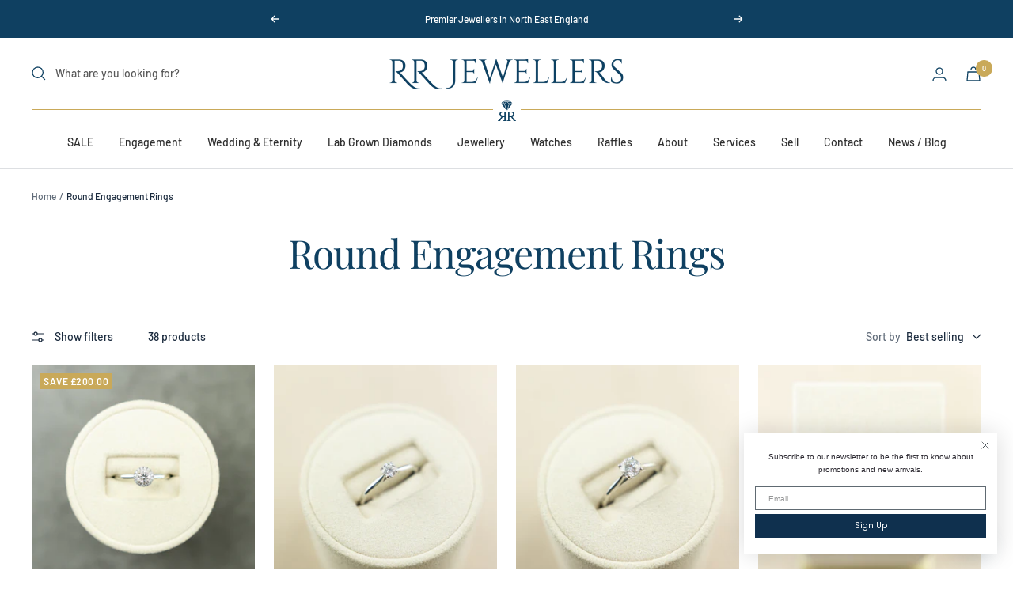

--- FILE ---
content_type: text/html; charset=utf-8
request_url: https://www.rr-jewellers.com/collections/round-engagement-rings
body_size: 38349
content:
<!doctype html><html class="no-js" lang="en" dir="ltr">
  <head>
    <script type="text/javascript">
    (function(c,l,a,r,i,t,y){
        c[a]=c[a]||function(){(c[a].q=c[a].q||[]).push(arguments)};
        t=l.createElement(r);t.async=1;t.src="https://www.clarity.ms/tag/"+i;
        y=l.getElementsByTagName(r)[0];y.parentNode.insertBefore(t,y);
    })(window, document, "clarity", "script", "ch3cmtt3tk");
	</script>
    <meta name="google-site-verification" content="Wf2B5WwlFF_sgBd77Xf6AfcnxGNywV2Q2y8fDdBHlSk" />
    <meta charset="utf-8">
    <meta name="viewport" content="width=device-width, initial-scale=1.0, height=device-height, minimum-scale=1.0, maximum-scale=1.0">
    <meta name="theme-color" content="#ffffff">

    <!-- Google tag (gtag.js) -->
<script async src="https://www.googletagmanager.com/gtag/js?id=G-H3GS5B4ZYP"></script>
<script>
  window.dataLayer = window.dataLayer || [];
  function gtag(){dataLayer.push(arguments);}
  gtag('js', new Date());

  gtag('config', 'G-H3GS5B4ZYP');
</script>

    <title>Round Engagement Rings</title><link rel="canonical" href="https://www.rr-jewellers.com/collections/round-engagement-rings"><link rel="shortcut icon" href="//www.rr-jewellers.com/cdn/shop/files/favicon_96x96.png?v=1648735059" type="image/png"><link rel="preconnect" href="https://cdn.shopify.com">
    <link rel="dns-prefetch" href="https://productreviews.shopifycdn.com">
    <link rel="dns-prefetch" href="https://www.google-analytics.com"><link rel="preconnect" href="https://fonts.shopifycdn.com" crossorigin><link rel="preload" as="style" href="//www.rr-jewellers.com/cdn/shop/t/8/assets/theme.css?v=90479988521428189651714935111">
    <link rel="preload" as="script" href="//www.rr-jewellers.com/cdn/shop/t/8/assets/vendor.js?v=31715688253868339281714935111">
    <link rel="preload" as="script" href="//www.rr-jewellers.com/cdn/shop/t/8/assets/theme.js?v=45299937832478849851715176903"><meta property="og:type" content="website">
  <meta property="og:title" content="Round Engagement Rings"><meta property="og:image" content="http://www.rr-jewellers.com/cdn/shop/files/RICHARD_JOHN_JEWELERS_LOGO_1_100x_2x_d4e59af3-2910-47e4-a3fd-881aae9f0f5c.png?v=1642175839">
  <meta property="og:image:secure_url" content="https://www.rr-jewellers.com/cdn/shop/files/RICHARD_JOHN_JEWELERS_LOGO_1_100x_2x_d4e59af3-2910-47e4-a3fd-881aae9f0f5c.png?v=1642175839">
  <meta property="og:image:width" content="1200">
  <meta property="og:image:height" content="628"><meta property="og:url" content="https://www.rr-jewellers.com/collections/round-engagement-rings">
<meta property="og:site_name" content="RR Jewellers"><meta name="twitter:card" content="summary"><meta name="twitter:title" content="Round Engagement Rings">
  <meta name="twitter:description" content=""><meta name="twitter:image" content="https://www.rr-jewellers.com/cdn/shop/files/RICHARD_JOHN_JEWELERS_LOGO_1_100x_2x_d4e59af3-2910-47e4-a3fd-881aae9f0f5c_1200x1200_crop_center.png?v=1642175839">
  <meta name="twitter:image:alt" content="">
    


  <script type="application/ld+json">
  {
    "@context": "https://schema.org",
    "@type": "BreadcrumbList",
  "itemListElement": [{
      "@type": "ListItem",
      "position": 1,
      "name": "Home",
      "item": "https://www.rr-jewellers.com"
    },{
          "@type": "ListItem",
          "position": 2,
          "name": "Round Engagement Rings",
          "item": "https://www.rr-jewellers.com/collections/round-engagement-rings"
        }]
  }
  </script>

    <link rel="preload" href="//www.rr-jewellers.com/cdn/fonts/playfair_display/playfairdisplay_n4.9980f3e16959dc89137cc1369bfc3ae98af1deb9.woff2" as="font" type="font/woff2" crossorigin><link rel="preload" href="//www.rr-jewellers.com/cdn/fonts/barlow/barlow_n5.a193a1990790eba0cc5cca569d23799830e90f07.woff2" as="font" type="font/woff2" crossorigin><style>
  /* Typography (heading) */
  @font-face {
  font-family: "Playfair Display";
  font-weight: 400;
  font-style: normal;
  font-display: swap;
  src: url("//www.rr-jewellers.com/cdn/fonts/playfair_display/playfairdisplay_n4.9980f3e16959dc89137cc1369bfc3ae98af1deb9.woff2") format("woff2"),
       url("//www.rr-jewellers.com/cdn/fonts/playfair_display/playfairdisplay_n4.c562b7c8e5637886a811d2a017f9e023166064ee.woff") format("woff");
}

@font-face {
  font-family: "Playfair Display";
  font-weight: 400;
  font-style: italic;
  font-display: swap;
  src: url("//www.rr-jewellers.com/cdn/fonts/playfair_display/playfairdisplay_i4.804ea8da9192aaed0368534aa085b3c1f3411619.woff2") format("woff2"),
       url("//www.rr-jewellers.com/cdn/fonts/playfair_display/playfairdisplay_i4.5538cb7a825d13d8a2333cd8a94065a93a95c710.woff") format("woff");
}

/* Typography (body) */
  @font-face {
  font-family: Barlow;
  font-weight: 500;
  font-style: normal;
  font-display: swap;
  src: url("//www.rr-jewellers.com/cdn/fonts/barlow/barlow_n5.a193a1990790eba0cc5cca569d23799830e90f07.woff2") format("woff2"),
       url("//www.rr-jewellers.com/cdn/fonts/barlow/barlow_n5.ae31c82169b1dc0715609b8cc6a610b917808358.woff") format("woff");
}

@font-face {
  font-family: Barlow;
  font-weight: 500;
  font-style: italic;
  font-display: swap;
  src: url("//www.rr-jewellers.com/cdn/fonts/barlow/barlow_i5.714d58286997b65cd479af615cfa9bb0a117a573.woff2") format("woff2"),
       url("//www.rr-jewellers.com/cdn/fonts/barlow/barlow_i5.0120f77e6447d3b5df4bbec8ad8c2d029d87fb21.woff") format("woff");
}

@font-face {
  font-family: Barlow;
  font-weight: 600;
  font-style: normal;
  font-display: swap;
  src: url("//www.rr-jewellers.com/cdn/fonts/barlow/barlow_n6.329f582a81f63f125e63c20a5a80ae9477df68e1.woff2") format("woff2"),
       url("//www.rr-jewellers.com/cdn/fonts/barlow/barlow_n6.0163402e36247bcb8b02716880d0b39568412e9e.woff") format("woff");
}

@font-face {
  font-family: Barlow;
  font-weight: 600;
  font-style: italic;
  font-display: swap;
  src: url("//www.rr-jewellers.com/cdn/fonts/barlow/barlow_i6.5a22bd20fb27bad4d7674cc6e666fb9c77d813bb.woff2") format("woff2"),
       url("//www.rr-jewellers.com/cdn/fonts/barlow/barlow_i6.1c8787fcb59f3add01a87f21b38c7ef797e3b3a1.woff") format("woff");
}

:root {--heading-color: 15, 64, 97;
    --text-color: 27, 43, 62;
    --background: 255, 255, 255;
    --secondary-background: 241, 247, 253;
    --border-color: 221, 223, 226;
    --border-color-darker: 164, 170, 178;
    --success-color: 201, 169, 89;
    --success-background: 244, 238, 222;
    --error-color: 222, 42, 42;
    --error-background: 253, 240, 240;
    --primary-button-background: 201, 169, 89;
    --primary-button-text-color: 255, 255, 255;
    --secondary-button-background: 15, 64, 97;
    --secondary-button-text-color: 255, 255, 255;
    --product-star-rating: 201, 169, 89;
    --product-on-sale-accent: 201, 169, 89;
    --product-sold-out-accent: 91, 91, 91;
    --product-custom-label-background: 5, 30, 56;
    --product-custom-label-text-color: 255, 255, 255;
    --product-custom-label-2-background: 46, 158, 123;
    --product-custom-label-2-text-color: 255, 255, 255;
    --product-low-stock-text-color: 222, 43, 43;
    --product-in-stock-text-color: 46, 158, 123;
    --loading-bar-background: 27, 43, 62;

    /* We duplicate some "base" colors as root colors, which is useful to use on drawer elements or popover without. Those should not be overridden to avoid issues */
    --root-heading-color: 15, 64, 97;
    --root-text-color: 27, 43, 62;
    --root-background: 255, 255, 255;
    --root-border-color: 221, 223, 226;
    --root-primary-button-background: 201, 169, 89;
    --root-primary-button-text-color: 255, 255, 255;

    --base-font-size: 14px;
    --heading-font-family: "Playfair Display", serif;
    --heading-font-weight: 400;
    --heading-font-style: normal;
    --heading-text-transform: normal;
    --text-font-family: Barlow, sans-serif;
    --text-font-weight: 500;
    --text-font-style: normal;
    --text-font-bold-weight: 600;

    /* Typography (font size) */
    --heading-xxsmall-font-size: 10px;
    --heading-xsmall-font-size: 10px;
    --heading-small-font-size: 11px;
    --heading-large-font-size: 32px;
    --heading-h1-font-size: 32px;
    --heading-h2-font-size: 28px;
    --heading-h3-font-size: 26px;
    --heading-h4-font-size: 22px;
    --heading-h5-font-size: 18px;
    --heading-h6-font-size: 16px;

    /* Control the look and feel of the theme by changing radius of various elements */
    --button-border-radius: 0px;
    --block-border-radius: 0px;
    --block-border-radius-reduced: 0px;
    --color-swatch-border-radius: 100%;

    /* Button size */
    --button-height: 48px;
    --button-small-height: 40px;

    /* Form related */
    --form-input-field-height: 48px;
    --form-input-gap: 16px;
    --form-submit-margin: 24px;

    /* Product listing related variables */
    --product-list-block-spacing: 32px;

    /* Video related */
    --play-button-background: 255, 255, 255;
    --play-button-arrow: 27, 43, 62;

    /* RTL support */
    --transform-logical-flip: 1;
    --transform-origin-start: left;
    --transform-origin-end: right;

    /* Other */
    --zoom-cursor-svg-url: url(//www.rr-jewellers.com/cdn/shop/t/8/assets/zoom-cursor.svg?v=47356794890035603631714935111);
    --arrow-right-svg-url: url(//www.rr-jewellers.com/cdn/shop/t/8/assets/arrow-right.svg?v=73987011864196856981714935111);
    --arrow-left-svg-url: url(//www.rr-jewellers.com/cdn/shop/t/8/assets/arrow-left.svg?v=160926338491084175931714935111);

    /* Some useful variables that we can reuse in our CSS. Some explanation are needed for some of them:
       - container-max-width-minus-gutters: represents the container max width without the edge gutters
       - container-outer-width: considering the screen width, represent all the space outside the container
       - container-outer-margin: same as container-outer-width but get set to 0 inside a container
       - container-inner-width: the effective space inside the container (minus gutters)
       - grid-column-width: represents the width of a single column of the grid
       - vertical-breather: this is a variable that defines the global "spacing" between sections, and inside the section
                            to create some "breath" and minimum spacing
     */
    --container-max-width: 1600px;
    --container-gutter: 24px;
    --container-max-width-minus-gutters: calc(var(--container-max-width) - (var(--container-gutter)) * 2);
    --container-outer-width: max(calc((100vw - var(--container-max-width-minus-gutters)) / 2), var(--container-gutter));
    --container-outer-margin: var(--container-outer-width);
    --container-inner-width: calc(100vw - var(--container-outer-width) * 2);

    --grid-column-count: 10;
    --grid-gap: 24px;
    --grid-column-width: calc((100vw - var(--container-outer-width) * 2 - var(--grid-gap) * (var(--grid-column-count) - 1)) / var(--grid-column-count));

    --vertical-breather: 36px;
    --vertical-breather-tight: 36px;

    /* Shopify related variables */
    --payment-terms-background-color: #ffffff;
  }

  @media screen and (min-width: 741px) {
    :root {
      --container-gutter: 40px;
      --grid-column-count: 20;
      --vertical-breather: 48px;
      --vertical-breather-tight: 48px;

      /* Typography (font size) */
      --heading-xsmall-font-size: 11px;
      --heading-small-font-size: 12px;
      --heading-large-font-size: 48px;
      --heading-h1-font-size: 48px;
      --heading-h2-font-size: 36px;
      --heading-h3-font-size: 30px;
      --heading-h4-font-size: 22px;
      --heading-h5-font-size: 18px;
      --heading-h6-font-size: 16px;

      /* Form related */
      --form-input-field-height: 52px;
      --form-submit-margin: 32px;

      /* Button size */
      --button-height: 52px;
      --button-small-height: 44px;
    }
  }

  @media screen and (min-width: 1200px) {
    :root {
      --vertical-breather: 64px;
      --vertical-breather-tight: 48px;
      --product-list-block-spacing: 48px;

      /* Typography */
      --heading-large-font-size: 58px;
      --heading-h1-font-size: 50px;
      --heading-h2-font-size: 44px;
      --heading-h3-font-size: 32px;
      --heading-h4-font-size: 26px;
      --heading-h5-font-size: 22px;
      --heading-h6-font-size: 16px;
    }
  }

  @media screen and (min-width: 1600px) {
    :root {
      --vertical-breather: 64px;
      --vertical-breather-tight: 48px;
    }
  }
</style>
    <script>
  // This allows to expose several variables to the global scope, to be used in scripts
  window.themeVariables = {
    settings: {
      direction: "ltr",
      pageType: "collection",
      cartCount: 0,
      moneyFormat: "\u003cspan class=money\u003e£{{amount}}\u003c\/span\u003e",
      moneyWithCurrencyFormat: "\u003cspan class=money\u003e£{{amount}} GBP\u003c\/span\u003e",
      showVendor: false,
      discountMode: "saving",
      currencyCodeEnabled: false,
      searchMode: "product,article,collection",
      searchUnavailableProducts: "last",
      cartType: "page",
      cartCurrency: "GBP",
      mobileZoomFactor: 2.5
    },

    routes: {
      host: "www.rr-jewellers.com",
      rootUrl: "\/",
      rootUrlWithoutSlash: '',
      cartUrl: "\/cart",
      cartAddUrl: "\/cart\/add",
      cartChangeUrl: "\/cart\/change",
      searchUrl: "\/search",
      predictiveSearchUrl: "\/search\/suggest",
      productRecommendationsUrl: "\/recommendations\/products"
    },

    strings: {
      accessibilityDelete: "Delete",
      accessibilityClose: "Close",
      collectionSoldOut: "Sold out",
      collectionDiscount: "Save @savings@",
      productSalePrice: "Sale price",
      productRegularPrice: "Regular price",
      productFormUnavailable: "Unavailable",
      productFormSoldOut: "Sold out",
      productFormPreOrder: "Pre-order",
      productFormAddToCart: "Add to cart",
      searchNoResults: "No results could be found.",
      searchNewSearch: "New search",
      searchProducts: "Products",
      searchArticles: "Journal",
      searchPages: "Pages",
      searchCollections: "Collections",
      cartViewCart: "View cart",
      cartItemAdded: "Item added to your cart!",
      cartItemAddedShort: "Added to your cart!",
      cartAddOrderNote: "Add order note",
      cartEditOrderNote: "Edit order note",
      shippingEstimatorNoResults: "Sorry, we do not ship to your address.",
      shippingEstimatorOneResult: "There is one shipping rate for your address:",
      shippingEstimatorMultipleResults: "There are several shipping rates for your address:",
      shippingEstimatorError: "One or more error occurred while retrieving shipping rates:"
    },

    libs: {
      flickity: "\/\/www.rr-jewellers.com\/cdn\/shop\/t\/8\/assets\/flickity.js?v=176646718982628074891714935111",
      photoswipe: "\/\/www.rr-jewellers.com\/cdn\/shop\/t\/8\/assets\/photoswipe.js?v=132268647426145925301714935111",
      qrCode: "\/\/www.rr-jewellers.com\/cdn\/shopifycloud\/storefront\/assets\/themes_support\/vendor\/qrcode-3f2b403b.js"
    },

    breakpoints: {
      phone: 'screen and (max-width: 740px)',
      tablet: 'screen and (min-width: 741px) and (max-width: 999px)',
      tabletAndUp: 'screen and (min-width: 741px)',
      pocket: 'screen and (max-width: 999px)',
      lap: 'screen and (min-width: 1000px) and (max-width: 1199px)',
      lapAndUp: 'screen and (min-width: 1000px)',
      desktop: 'screen and (min-width: 1200px)',
      wide: 'screen and (min-width: 1400px)'
    }
  };

  if ('noModule' in HTMLScriptElement.prototype) {
    // Old browsers (like IE) that does not support module will be considered as if not executing JS at all
    document.documentElement.className = document.documentElement.className.replace('no-js', 'js');

    requestAnimationFrame(() => {
      const viewportHeight = (window.visualViewport ? window.visualViewport.height : document.documentElement.clientHeight);
      document.documentElement.style.setProperty('--window-height',viewportHeight + 'px');
    });
  }</script>

    <link rel="stylesheet" href="//www.rr-jewellers.com/cdn/shop/t/8/assets/theme.css?v=90479988521428189651714935111">

    <script src="//www.rr-jewellers.com/cdn/shop/t/8/assets/vendor.js?v=31715688253868339281714935111" defer></script>
    <script src="//www.rr-jewellers.com/cdn/shop/t/8/assets/theme.js?v=45299937832478849851715176903" defer></script>
    <script src="//www.rr-jewellers.com/cdn/shop/t/8/assets/custom.js?v=167639537848865775061714935111" defer></script>

    <script>window.performance && window.performance.mark && window.performance.mark('shopify.content_for_header.start');</script><meta name="facebook-domain-verification" content="i0azsvh8tr2zzgdu3hypxf8luyklrk">
<meta name="google-site-verification" content="IVsjem8_KgTuRRD1d7FzN78tL41C0aDcv6So3AV01KU">
<meta id="shopify-digital-wallet" name="shopify-digital-wallet" content="/60947759279/digital_wallets/dialog">
<meta name="shopify-checkout-api-token" content="5b910c07fa1e7fc2aa80a36d4db112b1">
<link rel="alternate" type="application/atom+xml" title="Feed" href="/collections/round-engagement-rings.atom" />
<link rel="next" href="/collections/round-engagement-rings?page=2">
<link rel="alternate" type="application/json+oembed" href="https://www.rr-jewellers.com/collections/round-engagement-rings.oembed">
<script async="async" src="/checkouts/internal/preloads.js?locale=en-GB"></script>
<link rel="preconnect" href="https://shop.app" crossorigin="anonymous">
<script async="async" src="https://shop.app/checkouts/internal/preloads.js?locale=en-GB&shop_id=60947759279" crossorigin="anonymous"></script>
<script id="apple-pay-shop-capabilities" type="application/json">{"shopId":60947759279,"countryCode":"GB","currencyCode":"GBP","merchantCapabilities":["supports3DS"],"merchantId":"gid:\/\/shopify\/Shop\/60947759279","merchantName":"RR Jewellers","requiredBillingContactFields":["postalAddress","email","phone"],"requiredShippingContactFields":["postalAddress","email","phone"],"shippingType":"shipping","supportedNetworks":["visa","maestro","masterCard","amex","discover","elo"],"total":{"type":"pending","label":"RR Jewellers","amount":"1.00"},"shopifyPaymentsEnabled":true,"supportsSubscriptions":true}</script>
<script id="shopify-features" type="application/json">{"accessToken":"5b910c07fa1e7fc2aa80a36d4db112b1","betas":["rich-media-storefront-analytics"],"domain":"www.rr-jewellers.com","predictiveSearch":true,"shopId":60947759279,"locale":"en"}</script>
<script>var Shopify = Shopify || {};
Shopify.shop = "richard-ryan-jewellers.myshopify.com";
Shopify.locale = "en";
Shopify.currency = {"active":"GBP","rate":"1.0"};
Shopify.country = "GB";
Shopify.theme = {"name":"XS - RR Jewellers V1 [Working]","id":136318648495,"schema_name":"Focal","schema_version":"8.7.8","theme_store_id":714,"role":"main"};
Shopify.theme.handle = "null";
Shopify.theme.style = {"id":null,"handle":null};
Shopify.cdnHost = "www.rr-jewellers.com/cdn";
Shopify.routes = Shopify.routes || {};
Shopify.routes.root = "/";</script>
<script type="module">!function(o){(o.Shopify=o.Shopify||{}).modules=!0}(window);</script>
<script>!function(o){function n(){var o=[];function n(){o.push(Array.prototype.slice.apply(arguments))}return n.q=o,n}var t=o.Shopify=o.Shopify||{};t.loadFeatures=n(),t.autoloadFeatures=n()}(window);</script>
<script>
  window.ShopifyPay = window.ShopifyPay || {};
  window.ShopifyPay.apiHost = "shop.app\/pay";
  window.ShopifyPay.redirectState = null;
</script>
<script id="shop-js-analytics" type="application/json">{"pageType":"collection"}</script>
<script defer="defer" async type="module" src="//www.rr-jewellers.com/cdn/shopifycloud/shop-js/modules/v2/client.init-shop-cart-sync_DtuiiIyl.en.esm.js"></script>
<script defer="defer" async type="module" src="//www.rr-jewellers.com/cdn/shopifycloud/shop-js/modules/v2/chunk.common_CUHEfi5Q.esm.js"></script>
<script type="module">
  await import("//www.rr-jewellers.com/cdn/shopifycloud/shop-js/modules/v2/client.init-shop-cart-sync_DtuiiIyl.en.esm.js");
await import("//www.rr-jewellers.com/cdn/shopifycloud/shop-js/modules/v2/chunk.common_CUHEfi5Q.esm.js");

  window.Shopify.SignInWithShop?.initShopCartSync?.({"fedCMEnabled":true,"windoidEnabled":true});

</script>
<script>
  window.Shopify = window.Shopify || {};
  if (!window.Shopify.featureAssets) window.Shopify.featureAssets = {};
  window.Shopify.featureAssets['shop-js'] = {"shop-cart-sync":["modules/v2/client.shop-cart-sync_DFoTY42P.en.esm.js","modules/v2/chunk.common_CUHEfi5Q.esm.js"],"init-fed-cm":["modules/v2/client.init-fed-cm_D2UNy1i2.en.esm.js","modules/v2/chunk.common_CUHEfi5Q.esm.js"],"init-shop-email-lookup-coordinator":["modules/v2/client.init-shop-email-lookup-coordinator_BQEe2rDt.en.esm.js","modules/v2/chunk.common_CUHEfi5Q.esm.js"],"shop-cash-offers":["modules/v2/client.shop-cash-offers_3CTtReFF.en.esm.js","modules/v2/chunk.common_CUHEfi5Q.esm.js","modules/v2/chunk.modal_BewljZkx.esm.js"],"shop-button":["modules/v2/client.shop-button_C6oxCjDL.en.esm.js","modules/v2/chunk.common_CUHEfi5Q.esm.js"],"init-windoid":["modules/v2/client.init-windoid_5pix8xhK.en.esm.js","modules/v2/chunk.common_CUHEfi5Q.esm.js"],"avatar":["modules/v2/client.avatar_BTnouDA3.en.esm.js"],"init-shop-cart-sync":["modules/v2/client.init-shop-cart-sync_DtuiiIyl.en.esm.js","modules/v2/chunk.common_CUHEfi5Q.esm.js"],"shop-toast-manager":["modules/v2/client.shop-toast-manager_BYv_8cH1.en.esm.js","modules/v2/chunk.common_CUHEfi5Q.esm.js"],"pay-button":["modules/v2/client.pay-button_FnF9EIkY.en.esm.js","modules/v2/chunk.common_CUHEfi5Q.esm.js"],"shop-login-button":["modules/v2/client.shop-login-button_CH1KUpOf.en.esm.js","modules/v2/chunk.common_CUHEfi5Q.esm.js","modules/v2/chunk.modal_BewljZkx.esm.js"],"init-customer-accounts-sign-up":["modules/v2/client.init-customer-accounts-sign-up_aj7QGgYS.en.esm.js","modules/v2/client.shop-login-button_CH1KUpOf.en.esm.js","modules/v2/chunk.common_CUHEfi5Q.esm.js","modules/v2/chunk.modal_BewljZkx.esm.js"],"init-shop-for-new-customer-accounts":["modules/v2/client.init-shop-for-new-customer-accounts_NbnYRf_7.en.esm.js","modules/v2/client.shop-login-button_CH1KUpOf.en.esm.js","modules/v2/chunk.common_CUHEfi5Q.esm.js","modules/v2/chunk.modal_BewljZkx.esm.js"],"init-customer-accounts":["modules/v2/client.init-customer-accounts_ppedhqCH.en.esm.js","modules/v2/client.shop-login-button_CH1KUpOf.en.esm.js","modules/v2/chunk.common_CUHEfi5Q.esm.js","modules/v2/chunk.modal_BewljZkx.esm.js"],"shop-follow-button":["modules/v2/client.shop-follow-button_CMIBBa6u.en.esm.js","modules/v2/chunk.common_CUHEfi5Q.esm.js","modules/v2/chunk.modal_BewljZkx.esm.js"],"lead-capture":["modules/v2/client.lead-capture_But0hIyf.en.esm.js","modules/v2/chunk.common_CUHEfi5Q.esm.js","modules/v2/chunk.modal_BewljZkx.esm.js"],"checkout-modal":["modules/v2/client.checkout-modal_BBxc70dQ.en.esm.js","modules/v2/chunk.common_CUHEfi5Q.esm.js","modules/v2/chunk.modal_BewljZkx.esm.js"],"shop-login":["modules/v2/client.shop-login_hM3Q17Kl.en.esm.js","modules/v2/chunk.common_CUHEfi5Q.esm.js","modules/v2/chunk.modal_BewljZkx.esm.js"],"payment-terms":["modules/v2/client.payment-terms_CAtGlQYS.en.esm.js","modules/v2/chunk.common_CUHEfi5Q.esm.js","modules/v2/chunk.modal_BewljZkx.esm.js"]};
</script>
<script>(function() {
  var isLoaded = false;
  function asyncLoad() {
    if (isLoaded) return;
    isLoaded = true;
    var urls = ["https:\/\/cdn.chaty.app\/pixel.js?id=LUYF5UOL\u0026shop=richard-ryan-jewellers.myshopify.com","https:\/\/showpriceinbtc.soundonyx.com\/showpriceinbtc.js?version=1\u0026shop=richard-ryan-jewellers.myshopify.com","https:\/\/chimpstatic.com\/mcjs-connected\/js\/users\/3fcf03de6b4cfe993c552413f\/b8c5a84327982f4bde9acbeb3.js?shop=richard-ryan-jewellers.myshopify.com","https:\/\/s3.eu-west-1.amazonaws.com\/production-klarna-il-shopify-osm\/c5d48ab3820eab838873c316eafdfb589eafb1ff\/richard-ryan-jewellers.myshopify.com-1728462482746.js?shop=richard-ryan-jewellers.myshopify.com"];
    for (var i = 0; i < urls.length; i++) {
      var s = document.createElement('script');
      s.type = 'text/javascript';
      s.async = true;
      s.src = urls[i];
      var x = document.getElementsByTagName('script')[0];
      x.parentNode.insertBefore(s, x);
    }
  };
  if(window.attachEvent) {
    window.attachEvent('onload', asyncLoad);
  } else {
    window.addEventListener('load', asyncLoad, false);
  }
})();</script>
<script id="__st">var __st={"a":60947759279,"offset":0,"reqid":"a93029b2-bfbc-41be-bd00-c0c7748610a8-1766280725","pageurl":"www.rr-jewellers.com\/collections\/round-engagement-rings","u":"623f99eff2cc","p":"collection","rtyp":"collection","rid":289829257391};</script>
<script>window.ShopifyPaypalV4VisibilityTracking = true;</script>
<script id="captcha-bootstrap">!function(){'use strict';const t='contact',e='account',n='new_comment',o=[[t,t],['blogs',n],['comments',n],[t,'customer']],c=[[e,'customer_login'],[e,'guest_login'],[e,'recover_customer_password'],[e,'create_customer']],r=t=>t.map((([t,e])=>`form[action*='/${t}']:not([data-nocaptcha='true']) input[name='form_type'][value='${e}']`)).join(','),a=t=>()=>t?[...document.querySelectorAll(t)].map((t=>t.form)):[];function s(){const t=[...o],e=r(t);return a(e)}const i='password',u='form_key',d=['recaptcha-v3-token','g-recaptcha-response','h-captcha-response',i],f=()=>{try{return window.sessionStorage}catch{return}},m='__shopify_v',_=t=>t.elements[u];function p(t,e,n=!1){try{const o=window.sessionStorage,c=JSON.parse(o.getItem(e)),{data:r}=function(t){const{data:e,action:n}=t;return t[m]||n?{data:e,action:n}:{data:t,action:n}}(c);for(const[e,n]of Object.entries(r))t.elements[e]&&(t.elements[e].value=n);n&&o.removeItem(e)}catch(o){console.error('form repopulation failed',{error:o})}}const l='form_type',E='cptcha';function T(t){t.dataset[E]=!0}const w=window,h=w.document,L='Shopify',v='ce_forms',y='captcha';let A=!1;((t,e)=>{const n=(g='f06e6c50-85a8-45c8-87d0-21a2b65856fe',I='https://cdn.shopify.com/shopifycloud/storefront-forms-hcaptcha/ce_storefront_forms_captcha_hcaptcha.v1.5.2.iife.js',D={infoText:'Protected by hCaptcha',privacyText:'Privacy',termsText:'Terms'},(t,e,n)=>{const o=w[L][v],c=o.bindForm;if(c)return c(t,g,e,D).then(n);var r;o.q.push([[t,g,e,D],n]),r=I,A||(h.body.append(Object.assign(h.createElement('script'),{id:'captcha-provider',async:!0,src:r})),A=!0)});var g,I,D;w[L]=w[L]||{},w[L][v]=w[L][v]||{},w[L][v].q=[],w[L][y]=w[L][y]||{},w[L][y].protect=function(t,e){n(t,void 0,e),T(t)},Object.freeze(w[L][y]),function(t,e,n,w,h,L){const[v,y,A,g]=function(t,e,n){const i=e?o:[],u=t?c:[],d=[...i,...u],f=r(d),m=r(i),_=r(d.filter((([t,e])=>n.includes(e))));return[a(f),a(m),a(_),s()]}(w,h,L),I=t=>{const e=t.target;return e instanceof HTMLFormElement?e:e&&e.form},D=t=>v().includes(t);t.addEventListener('submit',(t=>{const e=I(t);if(!e)return;const n=D(e)&&!e.dataset.hcaptchaBound&&!e.dataset.recaptchaBound,o=_(e),c=g().includes(e)&&(!o||!o.value);(n||c)&&t.preventDefault(),c&&!n&&(function(t){try{if(!f())return;!function(t){const e=f();if(!e)return;const n=_(t);if(!n)return;const o=n.value;o&&e.removeItem(o)}(t);const e=Array.from(Array(32),(()=>Math.random().toString(36)[2])).join('');!function(t,e){_(t)||t.append(Object.assign(document.createElement('input'),{type:'hidden',name:u})),t.elements[u].value=e}(t,e),function(t,e){const n=f();if(!n)return;const o=[...t.querySelectorAll(`input[type='${i}']`)].map((({name:t})=>t)),c=[...d,...o],r={};for(const[a,s]of new FormData(t).entries())c.includes(a)||(r[a]=s);n.setItem(e,JSON.stringify({[m]:1,action:t.action,data:r}))}(t,e)}catch(e){console.error('failed to persist form',e)}}(e),e.submit())}));const S=(t,e)=>{t&&!t.dataset[E]&&(n(t,e.some((e=>e===t))),T(t))};for(const o of['focusin','change'])t.addEventListener(o,(t=>{const e=I(t);D(e)&&S(e,y())}));const B=e.get('form_key'),M=e.get(l),P=B&&M;t.addEventListener('DOMContentLoaded',(()=>{const t=y();if(P)for(const e of t)e.elements[l].value===M&&p(e,B);[...new Set([...A(),...v().filter((t=>'true'===t.dataset.shopifyCaptcha))])].forEach((e=>S(e,t)))}))}(h,new URLSearchParams(w.location.search),n,t,e,['guest_login'])})(!0,!0)}();</script>
<script integrity="sha256-4kQ18oKyAcykRKYeNunJcIwy7WH5gtpwJnB7kiuLZ1E=" data-source-attribution="shopify.loadfeatures" defer="defer" src="//www.rr-jewellers.com/cdn/shopifycloud/storefront/assets/storefront/load_feature-a0a9edcb.js" crossorigin="anonymous"></script>
<script crossorigin="anonymous" defer="defer" src="//www.rr-jewellers.com/cdn/shopifycloud/storefront/assets/shopify_pay/storefront-65b4c6d7.js?v=20250812"></script>
<script data-source-attribution="shopify.dynamic_checkout.dynamic.init">var Shopify=Shopify||{};Shopify.PaymentButton=Shopify.PaymentButton||{isStorefrontPortableWallets:!0,init:function(){window.Shopify.PaymentButton.init=function(){};var t=document.createElement("script");t.src="https://www.rr-jewellers.com/cdn/shopifycloud/portable-wallets/latest/portable-wallets.en.js",t.type="module",document.head.appendChild(t)}};
</script>
<script data-source-attribution="shopify.dynamic_checkout.buyer_consent">
  function portableWalletsHideBuyerConsent(e){var t=document.getElementById("shopify-buyer-consent"),n=document.getElementById("shopify-subscription-policy-button");t&&n&&(t.classList.add("hidden"),t.setAttribute("aria-hidden","true"),n.removeEventListener("click",e))}function portableWalletsShowBuyerConsent(e){var t=document.getElementById("shopify-buyer-consent"),n=document.getElementById("shopify-subscription-policy-button");t&&n&&(t.classList.remove("hidden"),t.removeAttribute("aria-hidden"),n.addEventListener("click",e))}window.Shopify?.PaymentButton&&(window.Shopify.PaymentButton.hideBuyerConsent=portableWalletsHideBuyerConsent,window.Shopify.PaymentButton.showBuyerConsent=portableWalletsShowBuyerConsent);
</script>
<script data-source-attribution="shopify.dynamic_checkout.cart.bootstrap">document.addEventListener("DOMContentLoaded",(function(){function t(){return document.querySelector("shopify-accelerated-checkout-cart, shopify-accelerated-checkout")}if(t())Shopify.PaymentButton.init();else{new MutationObserver((function(e,n){t()&&(Shopify.PaymentButton.init(),n.disconnect())})).observe(document.body,{childList:!0,subtree:!0})}}));
</script>
<link id="shopify-accelerated-checkout-styles" rel="stylesheet" media="screen" href="https://www.rr-jewellers.com/cdn/shopifycloud/portable-wallets/latest/accelerated-checkout-backwards-compat.css" crossorigin="anonymous">
<style id="shopify-accelerated-checkout-cart">
        #shopify-buyer-consent {
  margin-top: 1em;
  display: inline-block;
  width: 100%;
}

#shopify-buyer-consent.hidden {
  display: none;
}

#shopify-subscription-policy-button {
  background: none;
  border: none;
  padding: 0;
  text-decoration: underline;
  font-size: inherit;
  cursor: pointer;
}

#shopify-subscription-policy-button::before {
  box-shadow: none;
}

      </style>

<script>window.performance && window.performance.mark && window.performance.mark('shopify.content_for_header.end');</script>
    
    
    <link rel="preconnect" href="https://fonts.googleapis.com">
<link rel="preconnect" href="https://fonts.gstatic.com" crossorigin>
<link href="https://fonts.googleapis.com/css2?family=Cinzel+Decorative&family=Roboto:wght@100&display=swap" rel="stylesheet">
    
    
  
<script>
    
    
    
    
    
    var gsf_conversion_data = {page_type : 'category', event : 'view_item_list', data : {product_data : [{variant_id : 44302778957999, product_id : 8061327376559, name : "Pre - Loved Platinum Hearts on Fire Round Halo Ring", price : "1000.00", currency : "GBP", sku : "", brand : "RR Jewellers", variant : "Default Title", category : "Rings"}, {variant_id : 45446744211631, product_id : 8242126258351, name : "Platinum 4 Claw Brilliant Cut Natural Diamond Solitaire Ring 0.25ct", price : "1650.00", currency : "GBP", sku : "", brand : "RR Jewellers", variant : "Default Title", category : "Rings"}, {variant_id : 45446736314543, product_id : 8242121867439, name : "Platinum 4 Claw Brilliant Cut Natural Diamond Solitaire Ring 0.60ct", price : "4200.00", currency : "GBP", sku : "", brand : "RR Jewellers", variant : "Default Title", category : "Rings"}, {variant_id : 45442298937519, product_id : 8241428693167, name : "Platinum round brilliant 0.30ct D colour diamond 6 claw set solitaire ring", price : "1750.00", currency : "GBP", sku : "RR-ENG32096MT-P", brand : "RR Jewellers", variant : "Default Title", category : "Diamond ring"}], total_price :"8600.00", shop_currency : "GBP"}};
    
</script>
<!-- BEGIN app block: shopify://apps/klaviyo-email-marketing-sms/blocks/klaviyo-onsite-embed/2632fe16-c075-4321-a88b-50b567f42507 -->












  <script async src="https://static.klaviyo.com/onsite/js/SrjMVY/klaviyo.js?company_id=SrjMVY"></script>
  <script>!function(){if(!window.klaviyo){window._klOnsite=window._klOnsite||[];try{window.klaviyo=new Proxy({},{get:function(n,i){return"push"===i?function(){var n;(n=window._klOnsite).push.apply(n,arguments)}:function(){for(var n=arguments.length,o=new Array(n),w=0;w<n;w++)o[w]=arguments[w];var t="function"==typeof o[o.length-1]?o.pop():void 0,e=new Promise((function(n){window._klOnsite.push([i].concat(o,[function(i){t&&t(i),n(i)}]))}));return e}}})}catch(n){window.klaviyo=window.klaviyo||[],window.klaviyo.push=function(){var n;(n=window._klOnsite).push.apply(n,arguments)}}}}();</script>

  




  <script>
    window.klaviyoReviewsProductDesignMode = false
  </script>







<!-- END app block --><link href="https://monorail-edge.shopifysvc.com" rel="dns-prefetch">
<script>(function(){if ("sendBeacon" in navigator && "performance" in window) {try {var session_token_from_headers = performance.getEntriesByType('navigation')[0].serverTiming.find(x => x.name == '_s').description;} catch {var session_token_from_headers = undefined;}var session_cookie_matches = document.cookie.match(/_shopify_s=([^;]*)/);var session_token_from_cookie = session_cookie_matches && session_cookie_matches.length === 2 ? session_cookie_matches[1] : "";var session_token = session_token_from_headers || session_token_from_cookie || "";function handle_abandonment_event(e) {var entries = performance.getEntries().filter(function(entry) {return /monorail-edge.shopifysvc.com/.test(entry.name);});if (!window.abandonment_tracked && entries.length === 0) {window.abandonment_tracked = true;var currentMs = Date.now();var navigation_start = performance.timing.navigationStart;var payload = {shop_id: 60947759279,url: window.location.href,navigation_start,duration: currentMs - navigation_start,session_token,page_type: "collection"};window.navigator.sendBeacon("https://monorail-edge.shopifysvc.com/v1/produce", JSON.stringify({schema_id: "online_store_buyer_site_abandonment/1.1",payload: payload,metadata: {event_created_at_ms: currentMs,event_sent_at_ms: currentMs}}));}}window.addEventListener('pagehide', handle_abandonment_event);}}());</script>
<script id="web-pixels-manager-setup">(function e(e,d,r,n,o){if(void 0===o&&(o={}),!Boolean(null===(a=null===(i=window.Shopify)||void 0===i?void 0:i.analytics)||void 0===a?void 0:a.replayQueue)){var i,a;window.Shopify=window.Shopify||{};var t=window.Shopify;t.analytics=t.analytics||{};var s=t.analytics;s.replayQueue=[],s.publish=function(e,d,r){return s.replayQueue.push([e,d,r]),!0};try{self.performance.mark("wpm:start")}catch(e){}var l=function(){var e={modern:/Edge?\/(1{2}[4-9]|1[2-9]\d|[2-9]\d{2}|\d{4,})\.\d+(\.\d+|)|Firefox\/(1{2}[4-9]|1[2-9]\d|[2-9]\d{2}|\d{4,})\.\d+(\.\d+|)|Chrom(ium|e)\/(9{2}|\d{3,})\.\d+(\.\d+|)|(Maci|X1{2}).+ Version\/(15\.\d+|(1[6-9]|[2-9]\d|\d{3,})\.\d+)([,.]\d+|)( \(\w+\)|)( Mobile\/\w+|) Safari\/|Chrome.+OPR\/(9{2}|\d{3,})\.\d+\.\d+|(CPU[ +]OS|iPhone[ +]OS|CPU[ +]iPhone|CPU IPhone OS|CPU iPad OS)[ +]+(15[._]\d+|(1[6-9]|[2-9]\d|\d{3,})[._]\d+)([._]\d+|)|Android:?[ /-](13[3-9]|1[4-9]\d|[2-9]\d{2}|\d{4,})(\.\d+|)(\.\d+|)|Android.+Firefox\/(13[5-9]|1[4-9]\d|[2-9]\d{2}|\d{4,})\.\d+(\.\d+|)|Android.+Chrom(ium|e)\/(13[3-9]|1[4-9]\d|[2-9]\d{2}|\d{4,})\.\d+(\.\d+|)|SamsungBrowser\/([2-9]\d|\d{3,})\.\d+/,legacy:/Edge?\/(1[6-9]|[2-9]\d|\d{3,})\.\d+(\.\d+|)|Firefox\/(5[4-9]|[6-9]\d|\d{3,})\.\d+(\.\d+|)|Chrom(ium|e)\/(5[1-9]|[6-9]\d|\d{3,})\.\d+(\.\d+|)([\d.]+$|.*Safari\/(?![\d.]+ Edge\/[\d.]+$))|(Maci|X1{2}).+ Version\/(10\.\d+|(1[1-9]|[2-9]\d|\d{3,})\.\d+)([,.]\d+|)( \(\w+\)|)( Mobile\/\w+|) Safari\/|Chrome.+OPR\/(3[89]|[4-9]\d|\d{3,})\.\d+\.\d+|(CPU[ +]OS|iPhone[ +]OS|CPU[ +]iPhone|CPU IPhone OS|CPU iPad OS)[ +]+(10[._]\d+|(1[1-9]|[2-9]\d|\d{3,})[._]\d+)([._]\d+|)|Android:?[ /-](13[3-9]|1[4-9]\d|[2-9]\d{2}|\d{4,})(\.\d+|)(\.\d+|)|Mobile Safari.+OPR\/([89]\d|\d{3,})\.\d+\.\d+|Android.+Firefox\/(13[5-9]|1[4-9]\d|[2-9]\d{2}|\d{4,})\.\d+(\.\d+|)|Android.+Chrom(ium|e)\/(13[3-9]|1[4-9]\d|[2-9]\d{2}|\d{4,})\.\d+(\.\d+|)|Android.+(UC? ?Browser|UCWEB|U3)[ /]?(15\.([5-9]|\d{2,})|(1[6-9]|[2-9]\d|\d{3,})\.\d+)\.\d+|SamsungBrowser\/(5\.\d+|([6-9]|\d{2,})\.\d+)|Android.+MQ{2}Browser\/(14(\.(9|\d{2,})|)|(1[5-9]|[2-9]\d|\d{3,})(\.\d+|))(\.\d+|)|K[Aa][Ii]OS\/(3\.\d+|([4-9]|\d{2,})\.\d+)(\.\d+|)/},d=e.modern,r=e.legacy,n=navigator.userAgent;return n.match(d)?"modern":n.match(r)?"legacy":"unknown"}(),u="modern"===l?"modern":"legacy",c=(null!=n?n:{modern:"",legacy:""})[u],f=function(e){return[e.baseUrl,"/wpm","/b",e.hashVersion,"modern"===e.buildTarget?"m":"l",".js"].join("")}({baseUrl:d,hashVersion:r,buildTarget:u}),m=function(e){var d=e.version,r=e.bundleTarget,n=e.surface,o=e.pageUrl,i=e.monorailEndpoint;return{emit:function(e){var a=e.status,t=e.errorMsg,s=(new Date).getTime(),l=JSON.stringify({metadata:{event_sent_at_ms:s},events:[{schema_id:"web_pixels_manager_load/3.1",payload:{version:d,bundle_target:r,page_url:o,status:a,surface:n,error_msg:t},metadata:{event_created_at_ms:s}}]});if(!i)return console&&console.warn&&console.warn("[Web Pixels Manager] No Monorail endpoint provided, skipping logging."),!1;try{return self.navigator.sendBeacon.bind(self.navigator)(i,l)}catch(e){}var u=new XMLHttpRequest;try{return u.open("POST",i,!0),u.setRequestHeader("Content-Type","text/plain"),u.send(l),!0}catch(e){return console&&console.warn&&console.warn("[Web Pixels Manager] Got an unhandled error while logging to Monorail."),!1}}}}({version:r,bundleTarget:l,surface:e.surface,pageUrl:self.location.href,monorailEndpoint:e.monorailEndpoint});try{o.browserTarget=l,function(e){var d=e.src,r=e.async,n=void 0===r||r,o=e.onload,i=e.onerror,a=e.sri,t=e.scriptDataAttributes,s=void 0===t?{}:t,l=document.createElement("script"),u=document.querySelector("head"),c=document.querySelector("body");if(l.async=n,l.src=d,a&&(l.integrity=a,l.crossOrigin="anonymous"),s)for(var f in s)if(Object.prototype.hasOwnProperty.call(s,f))try{l.dataset[f]=s[f]}catch(e){}if(o&&l.addEventListener("load",o),i&&l.addEventListener("error",i),u)u.appendChild(l);else{if(!c)throw new Error("Did not find a head or body element to append the script");c.appendChild(l)}}({src:f,async:!0,onload:function(){if(!function(){var e,d;return Boolean(null===(d=null===(e=window.Shopify)||void 0===e?void 0:e.analytics)||void 0===d?void 0:d.initialized)}()){var d=window.webPixelsManager.init(e)||void 0;if(d){var r=window.Shopify.analytics;r.replayQueue.forEach((function(e){var r=e[0],n=e[1],o=e[2];d.publishCustomEvent(r,n,o)})),r.replayQueue=[],r.publish=d.publishCustomEvent,r.visitor=d.visitor,r.initialized=!0}}},onerror:function(){return m.emit({status:"failed",errorMsg:"".concat(f," has failed to load")})},sri:function(e){var d=/^sha384-[A-Za-z0-9+/=]+$/;return"string"==typeof e&&d.test(e)}(c)?c:"",scriptDataAttributes:o}),m.emit({status:"loading"})}catch(e){m.emit({status:"failed",errorMsg:(null==e?void 0:e.message)||"Unknown error"})}}})({shopId: 60947759279,storefrontBaseUrl: "https://www.rr-jewellers.com",extensionsBaseUrl: "https://extensions.shopifycdn.com/cdn/shopifycloud/web-pixels-manager",monorailEndpoint: "https://monorail-edge.shopifysvc.com/unstable/produce_batch",surface: "storefront-renderer",enabledBetaFlags: ["2dca8a86"],webPixelsConfigList: [{"id":"1258717359","configuration":"{\"account_ID\":\"324660\",\"google_analytics_tracking_tag\":\"1\",\"measurement_id\":\"2\",\"api_secret\":\"3\",\"shop_settings\":\"{\\\"custom_pixel_script\\\":\\\"https:\\\\\\\/\\\\\\\/storage.googleapis.com\\\\\\\/gsf-scripts\\\\\\\/custom-pixels\\\\\\\/richard-ryan-jewellers.js\\\"}\"}","eventPayloadVersion":"v1","runtimeContext":"LAX","scriptVersion":"c6b888297782ed4a1cba19cda43d6625","type":"APP","apiClientId":1558137,"privacyPurposes":[],"dataSharingAdjustments":{"protectedCustomerApprovalScopes":["read_customer_address","read_customer_email","read_customer_name","read_customer_personal_data","read_customer_phone"]}},{"id":"473858223","configuration":"{\"config\":\"{\\\"pixel_id\\\":\\\"G-JQW4ZC2QKL\\\",\\\"target_country\\\":\\\"GB\\\",\\\"gtag_events\\\":[{\\\"type\\\":\\\"begin_checkout\\\",\\\"action_label\\\":\\\"G-JQW4ZC2QKL\\\"},{\\\"type\\\":\\\"search\\\",\\\"action_label\\\":\\\"G-JQW4ZC2QKL\\\"},{\\\"type\\\":\\\"view_item\\\",\\\"action_label\\\":[\\\"G-JQW4ZC2QKL\\\",\\\"MC-BKFJKREJNE\\\"]},{\\\"type\\\":\\\"purchase\\\",\\\"action_label\\\":[\\\"G-JQW4ZC2QKL\\\",\\\"MC-BKFJKREJNE\\\"]},{\\\"type\\\":\\\"page_view\\\",\\\"action_label\\\":[\\\"G-JQW4ZC2QKL\\\",\\\"MC-BKFJKREJNE\\\"]},{\\\"type\\\":\\\"add_payment_info\\\",\\\"action_label\\\":\\\"G-JQW4ZC2QKL\\\"},{\\\"type\\\":\\\"add_to_cart\\\",\\\"action_label\\\":\\\"G-JQW4ZC2QKL\\\"}],\\\"enable_monitoring_mode\\\":false}\"}","eventPayloadVersion":"v1","runtimeContext":"OPEN","scriptVersion":"b2a88bafab3e21179ed38636efcd8a93","type":"APP","apiClientId":1780363,"privacyPurposes":[],"dataSharingAdjustments":{"protectedCustomerApprovalScopes":["read_customer_address","read_customer_email","read_customer_name","read_customer_personal_data","read_customer_phone"]}},{"id":"218333359","configuration":"{\"pixel_id\":\"1666973670367853\",\"pixel_type\":\"facebook_pixel\",\"metaapp_system_user_token\":\"-\"}","eventPayloadVersion":"v1","runtimeContext":"OPEN","scriptVersion":"ca16bc87fe92b6042fbaa3acc2fbdaa6","type":"APP","apiClientId":2329312,"privacyPurposes":["ANALYTICS","MARKETING","SALE_OF_DATA"],"dataSharingAdjustments":{"protectedCustomerApprovalScopes":["read_customer_address","read_customer_email","read_customer_name","read_customer_personal_data","read_customer_phone"]}},{"id":"82477231","configuration":"{\"tagID\":\"2614408193492\"}","eventPayloadVersion":"v1","runtimeContext":"STRICT","scriptVersion":"18031546ee651571ed29edbe71a3550b","type":"APP","apiClientId":3009811,"privacyPurposes":["ANALYTICS","MARKETING","SALE_OF_DATA"],"dataSharingAdjustments":{"protectedCustomerApprovalScopes":["read_customer_address","read_customer_email","read_customer_name","read_customer_personal_data","read_customer_phone"]}},{"id":"shopify-app-pixel","configuration":"{}","eventPayloadVersion":"v1","runtimeContext":"STRICT","scriptVersion":"0450","apiClientId":"shopify-pixel","type":"APP","privacyPurposes":["ANALYTICS","MARKETING"]},{"id":"shopify-custom-pixel","eventPayloadVersion":"v1","runtimeContext":"LAX","scriptVersion":"0450","apiClientId":"shopify-pixel","type":"CUSTOM","privacyPurposes":["ANALYTICS","MARKETING"]}],isMerchantRequest: false,initData: {"shop":{"name":"RR Jewellers","paymentSettings":{"currencyCode":"GBP"},"myshopifyDomain":"richard-ryan-jewellers.myshopify.com","countryCode":"GB","storefrontUrl":"https:\/\/www.rr-jewellers.com"},"customer":null,"cart":null,"checkout":null,"productVariants":[],"purchasingCompany":null},},"https://www.rr-jewellers.com/cdn","1e0b1122w61c904dfpc855754am2b403ea2",{"modern":"","legacy":""},{"shopId":"60947759279","storefrontBaseUrl":"https:\/\/www.rr-jewellers.com","extensionBaseUrl":"https:\/\/extensions.shopifycdn.com\/cdn\/shopifycloud\/web-pixels-manager","surface":"storefront-renderer","enabledBetaFlags":"[\"2dca8a86\"]","isMerchantRequest":"false","hashVersion":"1e0b1122w61c904dfpc855754am2b403ea2","publish":"custom","events":"[[\"page_viewed\",{}],[\"collection_viewed\",{\"collection\":{\"id\":\"289829257391\",\"title\":\"Round Engagement Rings\",\"productVariants\":[{\"price\":{\"amount\":1000.0,\"currencyCode\":\"GBP\"},\"product\":{\"title\":\"Pre - Loved Platinum Hearts on Fire Round Halo Ring\",\"vendor\":\"RR Jewellers\",\"id\":\"8061327376559\",\"untranslatedTitle\":\"Pre - Loved Platinum Hearts on Fire Round Halo Ring\",\"url\":\"\/products\/pre-loved-platinum-hearts-on-fire-round-halo-ring\",\"type\":\"Rings\"},\"id\":\"44302778957999\",\"image\":{\"src\":\"\/\/www.rr-jewellers.com\/cdn\/shop\/files\/IMG_7049-2.jpg?v=1724761266\"},\"sku\":\"\",\"title\":\"Default Title\",\"untranslatedTitle\":\"Default Title\"},{\"price\":{\"amount\":1650.0,\"currencyCode\":\"GBP\"},\"product\":{\"title\":\"Platinum 4 Claw Brilliant Cut Natural Diamond Solitaire Ring 0.25ct\",\"vendor\":\"RR Jewellers\",\"id\":\"8242126258351\",\"untranslatedTitle\":\"Platinum 4 Claw Brilliant Cut Natural Diamond Solitaire Ring 0.25ct\",\"url\":\"\/products\/platinum-4-claw-brilliant-cut-natural-diamond-solitaire-ring-0-25ct\",\"type\":\"Rings\"},\"id\":\"45446744211631\",\"image\":{\"src\":\"\/\/www.rr-jewellers.com\/cdn\/shop\/files\/IMG_9937.jpg?v=1750080117\"},\"sku\":\"\",\"title\":\"Default Title\",\"untranslatedTitle\":\"Default Title\"},{\"price\":{\"amount\":4200.0,\"currencyCode\":\"GBP\"},\"product\":{\"title\":\"Platinum 4 Claw Brilliant Cut Natural Diamond Solitaire Ring 0.60ct\",\"vendor\":\"RR Jewellers\",\"id\":\"8242121867439\",\"untranslatedTitle\":\"Platinum 4 Claw Brilliant Cut Natural Diamond Solitaire Ring 0.60ct\",\"url\":\"\/products\/platinum-4-claw-brilliant-cut-natural-diamond-solitaire-ring-0-60ct\",\"type\":\"Rings\"},\"id\":\"45446736314543\",\"image\":{\"src\":\"\/\/www.rr-jewellers.com\/cdn\/shop\/files\/IMG_9925.jpg?v=1750079891\"},\"sku\":\"\",\"title\":\"Default Title\",\"untranslatedTitle\":\"Default Title\"},{\"price\":{\"amount\":1750.0,\"currencyCode\":\"GBP\"},\"product\":{\"title\":\"Platinum round brilliant 0.30ct D colour diamond 6 claw set solitaire ring\",\"vendor\":\"RR Jewellers\",\"id\":\"8241428693167\",\"untranslatedTitle\":\"Platinum round brilliant 0.30ct D colour diamond 6 claw set solitaire ring\",\"url\":\"\/products\/platinum-round-brilliant-0-30ct-d-colour-diamond-6-claw-set-solitaire-ring\",\"type\":\"Diamond ring\"},\"id\":\"45442298937519\",\"image\":{\"src\":\"\/\/www.rr-jewellers.com\/cdn\/shop\/files\/IMG_0083.jpg?v=1750238403\"},\"sku\":\"RR-ENG32096MT-P\",\"title\":\"Default Title\",\"untranslatedTitle\":\"Default Title\"},{\"price\":{\"amount\":3700.0,\"currencyCode\":\"GBP\"},\"product\":{\"title\":\"18ct yellow gold round brilliant 0.50ct diamond 6 claw set solitaire ring\",\"vendor\":\"RR Jewellers\",\"id\":\"8241427742895\",\"untranslatedTitle\":\"18ct yellow gold round brilliant 0.50ct diamond 6 claw set solitaire ring\",\"url\":\"\/products\/18ct-yellow-gold-round-brilliant-0-50ct-diamond-6-claw-set-solitaire-ring\",\"type\":\"Diamond ring\"},\"id\":\"45442297331887\",\"image\":{\"src\":\"\/\/www.rr-jewellers.com\/cdn\/shop\/files\/IMG_2816.jpg?v=1749902177\"},\"sku\":\"RR-R1-2373A(5.0)Y\",\"title\":\"Default Title\",\"untranslatedTitle\":\"Default Title\"},{\"price\":{\"amount\":9950.0,\"currencyCode\":\"GBP\"},\"product\":{\"title\":\"Platinum round brilliant 1ct GIA diamond 4 claw ring\",\"vendor\":\"RR Jewellers\",\"id\":\"8241426563247\",\"untranslatedTitle\":\"Platinum round brilliant 1ct GIA diamond 4 claw ring\",\"url\":\"\/products\/platinum-round-brilliant-1ct-gia-diamond-4-claw-ring\",\"type\":\"Diamond ring\"},\"id\":\"45442294284463\",\"image\":{\"src\":\"\/\/www.rr-jewellers.com\/cdn\/shop\/files\/IMG_0052-2.jpg?v=1750238852\"},\"sku\":\"RR-ENG22069MT-P\",\"title\":\"Default Title\",\"untranslatedTitle\":\"Default Title\"},{\"price\":{\"amount\":8950.0,\"currencyCode\":\"GBP\"},\"product\":{\"title\":\"Platinum round brilliant 0.90ct GIA diamond 4 claw twist set solitaire ring\",\"vendor\":\"RR Jewellers\",\"id\":\"8241425547439\",\"untranslatedTitle\":\"Platinum round brilliant 0.90ct GIA diamond 4 claw twist set solitaire ring\",\"url\":\"\/products\/platinum-round-brilliant-0-90ct-gia-diamond-4-claw-twist-set-solitaire-ring\",\"type\":\"Diamond ring\"},\"id\":\"45442291499183\",\"image\":{\"src\":\"\/\/www.rr-jewellers.com\/cdn\/shop\/files\/IMG_9862.jpg?v=1750079113\"},\"sku\":\"RR-ENG30078MT-P\",\"title\":\"Default Title\",\"untranslatedTitle\":\"Default Title\"},{\"price\":{\"amount\":1925.0,\"currencyCode\":\"GBP\"},\"product\":{\"title\":\"Platinum round brilliant 0.25ct diamond 4 claw twist set solitaire ring\",\"vendor\":\"RR Jewellers\",\"id\":\"8241424335023\",\"untranslatedTitle\":\"Platinum round brilliant 0.25ct diamond 4 claw twist set solitaire ring\",\"url\":\"\/products\/platinum-round-brilliant-0-25ct-diamond-4-claw-twist-set-solitaire-ring\",\"type\":\"Diamond ring\"},\"id\":\"45442290090159\",\"image\":{\"src\":\"\/\/www.rr-jewellers.com\/cdn\/shop\/files\/IMG_9878.jpg?v=1750079473\"},\"sku\":\"RR-R3780025PT\",\"title\":\"Default Title\",\"untranslatedTitle\":\"Default Title\"},{\"price\":{\"amount\":3200.0,\"currencyCode\":\"GBP\"},\"product\":{\"title\":\"18 Karat White Gold Natural Diamond Round Halo Ring with Diamond Shoulders 0.87ct\",\"vendor\":\"RR Jewellers\",\"id\":\"8241122050223\",\"untranslatedTitle\":\"18 Karat White Gold Natural Diamond Round Halo Ring with Diamond Shoulders 0.87ct\",\"url\":\"\/products\/18-karat-white-gold-natural-diamond-round-halo-ring-with-diamond-shoulders-0-87ct\",\"type\":\"Diamond ring\"},\"id\":\"45439818891439\",\"image\":{\"src\":\"\/\/www.rr-jewellers.com\/cdn\/shop\/files\/IMG_9815-2.jpg?v=1749825886\"},\"sku\":\"\",\"title\":\"Default Title\",\"untranslatedTitle\":\"Default Title\"},{\"price\":{\"amount\":4400.0,\"currencyCode\":\"GBP\"},\"product\":{\"title\":\"Platinum Natural Diamond Round Cut Ring with Diamond Shoulders 0.68ct\",\"vendor\":\"RR Jewellers\",\"id\":\"8241111728303\",\"untranslatedTitle\":\"Platinum Natural Diamond Round Cut Ring with Diamond Shoulders 0.68ct\",\"url\":\"\/products\/platinum-natural-diamond-round-cut-ring-with-diamond-shoulders-0-68ct\",\"type\":\"Rings\"},\"id\":\"45439797035183\",\"image\":{\"src\":\"\/\/www.rr-jewellers.com\/cdn\/shop\/files\/IMG_9802.jpg?v=1749822681\"},\"sku\":\"\",\"title\":\"Default Title\",\"untranslatedTitle\":\"Default Title\"},{\"price\":{\"amount\":4700.0,\"currencyCode\":\"GBP\"},\"product\":{\"title\":\"Platinum 0.50ct GIA certificated 6 claw solitaire ring with diamond set shoulders\",\"vendor\":\"RR Jewellers\",\"id\":\"8241098686639\",\"untranslatedTitle\":\"Platinum 0.50ct GIA certificated 6 claw solitaire ring with diamond set shoulders\",\"url\":\"\/products\/platinum-0-50ct-gia-certificated-6-claw-solitaire-ring-with-diamond-set-shoulders\",\"type\":\"engagement ring\"},\"id\":\"45439748964527\",\"image\":{\"src\":\"\/\/www.rr-jewellers.com\/cdn\/shop\/files\/IMG_0078.jpg?v=1750239322\"},\"sku\":\"RR-R1-2374A(5.0)\",\"title\":\"Default Title\",\"untranslatedTitle\":\"Default Title\"},{\"price\":{\"amount\":4500.0,\"currencyCode\":\"GBP\"},\"product\":{\"title\":\"Platinum round 0.50ct GIA certificated diamond halo ring\",\"vendor\":\"RR Jewellers\",\"id\":\"8241098162351\",\"untranslatedTitle\":\"Platinum round 0.50ct GIA certificated diamond halo ring\",\"url\":\"\/products\/platinum-round-0-50ct-gia-certificated-diamond-halo-ring\",\"type\":\"engagement ring\"},\"id\":\"45439745425583\",\"image\":{\"src\":\"\/\/www.rr-jewellers.com\/cdn\/shop\/files\/IMG_0116-2.jpg?v=1750242438\"},\"sku\":\"RR-RC2066A(5.0)\",\"title\":\"Default Title\",\"untranslatedTitle\":\"Default Title\"},{\"price\":{\"amount\":4800.0,\"currencyCode\":\"GBP\"},\"product\":{\"title\":\"18ct yellow gold 0.50ct round GIA certificated diamond halo ring\",\"vendor\":\"RR Jewellers\",\"id\":\"8241097506991\",\"untranslatedTitle\":\"18ct yellow gold 0.50ct round GIA certificated diamond halo ring\",\"url\":\"\/products\/18ct-yellow-gold-0-50ct-round-gia-certificated-diamond-halo-ring\",\"type\":\"engagement ring\"},\"id\":\"45439743295663\",\"image\":{\"src\":\"\/\/www.rr-jewellers.com\/cdn\/shop\/files\/IMG_0108.jpg?v=1750242819\"},\"sku\":\"RR-RC2067A(5.0)\",\"title\":\"Default Title\",\"untranslatedTitle\":\"Default Title\"},{\"price\":{\"amount\":3950.0,\"currencyCode\":\"GBP\"},\"product\":{\"title\":\"Platinum round brilliant GIA diamond halo 1.11ct ring\",\"vendor\":\"RR Jewellers\",\"id\":\"8241090822319\",\"untranslatedTitle\":\"Platinum round brilliant GIA diamond halo 1.11ct ring\",\"url\":\"\/products\/platinum-round-brilliant-gia-diamond-halo-1-11ct-ring\",\"type\":\"engagement ring\"},\"id\":\"45439702302895\",\"image\":{\"src\":\"\/\/www.rr-jewellers.com\/cdn\/shop\/files\/IMG_9836.jpg?v=1750066834\"},\"sku\":\"RR-RC2070(6.0)\",\"title\":\"Default Title\",\"untranslatedTitle\":\"Default Title\"},{\"price\":{\"amount\":2050.0,\"currencyCode\":\"GBP\"},\"product\":{\"title\":\"18 Karat White Gold Round Diamond Halo Tapered Shoulder Ring 1.09ct D colour\",\"vendor\":\"RR Jewellers\",\"id\":\"8237169672367\",\"untranslatedTitle\":\"18 Karat White Gold Round Diamond Halo Tapered Shoulder Ring 1.09ct D colour\",\"url\":\"\/products\/18-karat-white-gold-round-diamond-halo-ring-1-09ct-d-colour\",\"type\":\"Rings\"},\"id\":\"45421289504943\",\"image\":{\"src\":\"\/\/www.rr-jewellers.com\/cdn\/shop\/files\/IMG_9511-2.jpg?v=1749221269\"},\"sku\":\"\",\"title\":\"Default Title\",\"untranslatedTitle\":\"Default Title\"},{\"price\":{\"amount\":2100.0,\"currencyCode\":\"GBP\"},\"product\":{\"title\":\"18 Karat White Gold Round Diamond Halo Ring 1.09ct G colour\",\"vendor\":\"RR Jewellers\",\"id\":\"8236901859503\",\"untranslatedTitle\":\"18 Karat White Gold Round Diamond Halo Ring 1.09ct G colour\",\"url\":\"\/products\/18-karat-white-gold-round-diamond-halo-ring-1-09ct\",\"type\":\"Rings\"},\"id\":\"45421015826607\",\"image\":{\"src\":\"\/\/www.rr-jewellers.com\/cdn\/shop\/files\/IMG_9534.jpg?v=1749475746\"},\"sku\":\"\",\"title\":\"Default Title\",\"untranslatedTitle\":\"Default Title\"},{\"price\":{\"amount\":1750.0,\"currencyCode\":\"GBP\"},\"product\":{\"title\":\"18 Karat White Gold Round Halo Diamond Ring 0.75ct\",\"vendor\":\"RR Jewellers\",\"id\":\"8236472860847\",\"untranslatedTitle\":\"18 Karat White Gold Round Halo Diamond Ring 0.75ct\",\"url\":\"\/products\/18-karat-white-gold-round-halo-diamond-ring-0-75ct\",\"type\":\"Rings\"},\"id\":\"45420461719727\",\"image\":{\"src\":\"\/\/www.rr-jewellers.com\/cdn\/shop\/files\/IMG_9461-2.jpg?v=1749214612\"},\"sku\":\"\",\"title\":\"Default Title\",\"untranslatedTitle\":\"Default Title\"},{\"price\":{\"amount\":250.0,\"currencyCode\":\"GBP\"},\"product\":{\"title\":\"9 Karat White Gold Round CZ Halo Ring with CZ Shoulders\",\"vendor\":\"RR Jewellers\",\"id\":\"8166340395183\",\"untranslatedTitle\":\"9 Karat White Gold Round CZ Halo Ring with CZ Shoulders\",\"url\":\"\/products\/9-karat-white-gold-round-cz-halo-ring-with-cz-shoulders\",\"type\":\"Rings\"},\"id\":\"44913424236719\",\"image\":{\"src\":\"\/\/www.rr-jewellers.com\/cdn\/shop\/files\/IMG_5674-2_526db703-052b-453d-9689-f8eaba7a806c.jpg?v=1739367746\"},\"sku\":\"\",\"title\":\"Default Title\",\"untranslatedTitle\":\"Default Title\"},{\"price\":{\"amount\":250.0,\"currencyCode\":\"GBP\"},\"product\":{\"title\":\"9 Karat Rose Gold Round CZ Halo Ring with CZ Shoulders\",\"vendor\":\"RR Jewellers\",\"id\":\"8166332596399\",\"untranslatedTitle\":\"9 Karat Rose Gold Round CZ Halo Ring with CZ Shoulders\",\"url\":\"\/products\/9-karat-rose-gold-round-cz-halo-ring-with-cz-shoulders\",\"type\":\"Rings\"},\"id\":\"44913411358895\",\"image\":{\"src\":\"\/\/www.rr-jewellers.com\/cdn\/shop\/files\/IMG_5684-2.jpg?v=1739367315\"},\"sku\":\"\",\"title\":\"Default Title\",\"untranslatedTitle\":\"Default Title\"},{\"price\":{\"amount\":250.0,\"currencyCode\":\"GBP\"},\"product\":{\"title\":\"9 Karat Yellow Gold Round CZ Halo Ring with CZ Shoulders\",\"vendor\":\"RR Jewellers\",\"id\":\"8166328434863\",\"untranslatedTitle\":\"9 Karat Yellow Gold Round CZ Halo Ring with CZ Shoulders\",\"url\":\"\/products\/9-karat-yellow-round-cz-halo-ring-with-cz-shoulders\",\"type\":\"Rings\"},\"id\":\"44913405526191\",\"image\":{\"src\":\"\/\/www.rr-jewellers.com\/cdn\/shop\/files\/IMG_5674-2.jpg?v=1739365960\"},\"sku\":\"\",\"title\":\"Default Title\",\"untranslatedTitle\":\"Default Title\"},{\"price\":{\"amount\":450.0,\"currencyCode\":\"GBP\"},\"product\":{\"title\":\"18 Karat White Gold Blue Topaz Round Halo Ring 0.56ct\",\"vendor\":\"RR Jewellers\",\"id\":\"8149646934191\",\"untranslatedTitle\":\"18 Karat White Gold Blue Topaz Round Halo Ring 0.56ct\",\"url\":\"\/products\/18-karat-white-gold-blue-topaz-round-halo-ring-0-56ct\",\"type\":\"Rings\"},\"id\":\"44841277784239\",\"image\":{\"src\":\"\/\/www.rr-jewellers.com\/cdn\/shop\/files\/IMG_4714.jpg?v=1737629404\"},\"sku\":\"\",\"title\":\"Default Title\",\"untranslatedTitle\":\"Default Title\"},{\"price\":{\"amount\":375.0,\"currencyCode\":\"GBP\"},\"product\":{\"title\":\"18 Karat White Gold round Amethyst Ring 0.41ct\",\"vendor\":\"RR Jewellers\",\"id\":\"8149112324271\",\"untranslatedTitle\":\"18 Karat White Gold round Amethyst Ring 0.41ct\",\"url\":\"\/products\/18-karat-white-gold-round-amethyst-ring-0-41ct\",\"type\":\"Rings\"},\"id\":\"44839302987951\",\"image\":{\"src\":\"\/\/www.rr-jewellers.com\/cdn\/shop\/files\/IMG_4605.jpg?v=1737554009\"},\"sku\":\"\",\"title\":\"Default Title\",\"untranslatedTitle\":\"Default Title\"},{\"price\":{\"amount\":550.0,\"currencyCode\":\"GBP\"},\"product\":{\"title\":\"18 Karat Yellow Gold round Amethyst Ring\",\"vendor\":\"RR Jewellers\",\"id\":\"8149098987695\",\"untranslatedTitle\":\"18 Karat Yellow Gold round Amethyst Ring\",\"url\":\"\/products\/18-karat-yellow-gold-round-amethyst-ring\",\"type\":\"Rings\"},\"id\":\"44839261962415\",\"image\":{\"src\":\"\/\/www.rr-jewellers.com\/cdn\/shop\/files\/IMG_4524-2.jpg?v=1737552450\"},\"sku\":\"\",\"title\":\"Default Title\",\"untranslatedTitle\":\"Default Title\"},{\"price\":{\"amount\":1500.0,\"currencyCode\":\"GBP\"},\"product\":{\"title\":\"18ct yellow gold round brilliant 1ct lab diamond 4 claw solitaire ring\",\"vendor\":\"RR Jewellers\",\"id\":\"8089789956271\",\"untranslatedTitle\":\"18ct yellow gold round brilliant 1ct lab diamond 4 claw solitaire ring\",\"url\":\"\/products\/18ct-yellow-gold-round-brilliant-1ct-lab-diamond-4-claw-solitaire-ring\",\"type\":\"engagement ring\"},\"id\":\"44462985871535\",\"image\":{\"src\":\"\/\/www.rr-jewellers.com\/cdn\/shop\/files\/IMG_2117.jpg?v=1728400820\"},\"sku\":\"RR-R12016(18y\/plat)\",\"title\":\"Default Title\",\"untranslatedTitle\":\"Default Title\"}]}}]]"});</script><script>
  window.ShopifyAnalytics = window.ShopifyAnalytics || {};
  window.ShopifyAnalytics.meta = window.ShopifyAnalytics.meta || {};
  window.ShopifyAnalytics.meta.currency = 'GBP';
  var meta = {"products":[{"id":8061327376559,"gid":"gid:\/\/shopify\/Product\/8061327376559","vendor":"RR Jewellers","type":"Rings","variants":[{"id":44302778957999,"price":100000,"name":"Pre - Loved Platinum Hearts on Fire Round Halo Ring","public_title":null,"sku":""}],"remote":false},{"id":8242126258351,"gid":"gid:\/\/shopify\/Product\/8242126258351","vendor":"RR Jewellers","type":"Rings","variants":[{"id":45446744211631,"price":165000,"name":"Platinum 4 Claw Brilliant Cut Natural Diamond Solitaire Ring 0.25ct","public_title":null,"sku":""}],"remote":false},{"id":8242121867439,"gid":"gid:\/\/shopify\/Product\/8242121867439","vendor":"RR Jewellers","type":"Rings","variants":[{"id":45446736314543,"price":420000,"name":"Platinum 4 Claw Brilliant Cut Natural Diamond Solitaire Ring 0.60ct","public_title":null,"sku":""}],"remote":false},{"id":8241428693167,"gid":"gid:\/\/shopify\/Product\/8241428693167","vendor":"RR Jewellers","type":"Diamond ring","variants":[{"id":45442298937519,"price":175000,"name":"Platinum round brilliant 0.30ct D colour diamond 6 claw set solitaire ring","public_title":null,"sku":"RR-ENG32096MT-P"}],"remote":false},{"id":8241427742895,"gid":"gid:\/\/shopify\/Product\/8241427742895","vendor":"RR Jewellers","type":"Diamond ring","variants":[{"id":45442297331887,"price":370000,"name":"18ct yellow gold round brilliant 0.50ct diamond 6 claw set solitaire ring","public_title":null,"sku":"RR-R1-2373A(5.0)Y"}],"remote":false},{"id":8241426563247,"gid":"gid:\/\/shopify\/Product\/8241426563247","vendor":"RR Jewellers","type":"Diamond ring","variants":[{"id":45442294284463,"price":995000,"name":"Platinum round brilliant 1ct GIA diamond 4 claw ring","public_title":null,"sku":"RR-ENG22069MT-P"}],"remote":false},{"id":8241425547439,"gid":"gid:\/\/shopify\/Product\/8241425547439","vendor":"RR Jewellers","type":"Diamond ring","variants":[{"id":45442291499183,"price":895000,"name":"Platinum round brilliant 0.90ct GIA diamond 4 claw twist set solitaire ring","public_title":null,"sku":"RR-ENG30078MT-P"}],"remote":false},{"id":8241424335023,"gid":"gid:\/\/shopify\/Product\/8241424335023","vendor":"RR Jewellers","type":"Diamond ring","variants":[{"id":45442290090159,"price":192500,"name":"Platinum round brilliant 0.25ct diamond 4 claw twist set solitaire ring","public_title":null,"sku":"RR-R3780025PT"}],"remote":false},{"id":8241122050223,"gid":"gid:\/\/shopify\/Product\/8241122050223","vendor":"RR Jewellers","type":"Diamond ring","variants":[{"id":45439818891439,"price":320000,"name":"18 Karat White Gold Natural Diamond Round Halo Ring with Diamond Shoulders 0.87ct","public_title":null,"sku":""}],"remote":false},{"id":8241111728303,"gid":"gid:\/\/shopify\/Product\/8241111728303","vendor":"RR Jewellers","type":"Rings","variants":[{"id":45439797035183,"price":440000,"name":"Platinum Natural Diamond Round Cut Ring with Diamond Shoulders 0.68ct","public_title":null,"sku":""}],"remote":false},{"id":8241098686639,"gid":"gid:\/\/shopify\/Product\/8241098686639","vendor":"RR Jewellers","type":"engagement ring","variants":[{"id":45439748964527,"price":470000,"name":"Platinum 0.50ct GIA certificated 6 claw solitaire ring with diamond set shoulders","public_title":null,"sku":"RR-R1-2374A(5.0)"}],"remote":false},{"id":8241098162351,"gid":"gid:\/\/shopify\/Product\/8241098162351","vendor":"RR Jewellers","type":"engagement ring","variants":[{"id":45439745425583,"price":450000,"name":"Platinum round 0.50ct GIA certificated diamond halo ring","public_title":null,"sku":"RR-RC2066A(5.0)"}],"remote":false},{"id":8241097506991,"gid":"gid:\/\/shopify\/Product\/8241097506991","vendor":"RR Jewellers","type":"engagement ring","variants":[{"id":45439743295663,"price":480000,"name":"18ct yellow gold 0.50ct round GIA certificated diamond halo ring","public_title":null,"sku":"RR-RC2067A(5.0)"}],"remote":false},{"id":8241090822319,"gid":"gid:\/\/shopify\/Product\/8241090822319","vendor":"RR Jewellers","type":"engagement ring","variants":[{"id":45439702302895,"price":395000,"name":"Platinum round brilliant GIA diamond halo 1.11ct ring","public_title":null,"sku":"RR-RC2070(6.0)"}],"remote":false},{"id":8237169672367,"gid":"gid:\/\/shopify\/Product\/8237169672367","vendor":"RR Jewellers","type":"Rings","variants":[{"id":45421289504943,"price":205000,"name":"18 Karat White Gold Round Diamond Halo Tapered Shoulder Ring 1.09ct D colour","public_title":null,"sku":""}],"remote":false},{"id":8236901859503,"gid":"gid:\/\/shopify\/Product\/8236901859503","vendor":"RR Jewellers","type":"Rings","variants":[{"id":45421015826607,"price":210000,"name":"18 Karat White Gold Round Diamond Halo Ring 1.09ct G colour","public_title":null,"sku":""}],"remote":false},{"id":8236472860847,"gid":"gid:\/\/shopify\/Product\/8236472860847","vendor":"RR Jewellers","type":"Rings","variants":[{"id":45420461719727,"price":175000,"name":"18 Karat White Gold Round Halo Diamond Ring 0.75ct","public_title":null,"sku":""}],"remote":false},{"id":8166340395183,"gid":"gid:\/\/shopify\/Product\/8166340395183","vendor":"RR Jewellers","type":"Rings","variants":[{"id":44913424236719,"price":25000,"name":"9 Karat White Gold Round CZ Halo Ring with CZ Shoulders","public_title":null,"sku":""}],"remote":false},{"id":8166332596399,"gid":"gid:\/\/shopify\/Product\/8166332596399","vendor":"RR Jewellers","type":"Rings","variants":[{"id":44913411358895,"price":25000,"name":"9 Karat Rose Gold Round CZ Halo Ring with CZ Shoulders","public_title":null,"sku":""}],"remote":false},{"id":8166328434863,"gid":"gid:\/\/shopify\/Product\/8166328434863","vendor":"RR Jewellers","type":"Rings","variants":[{"id":44913405526191,"price":25000,"name":"9 Karat Yellow Gold Round CZ Halo Ring with CZ Shoulders","public_title":null,"sku":""}],"remote":false},{"id":8149646934191,"gid":"gid:\/\/shopify\/Product\/8149646934191","vendor":"RR Jewellers","type":"Rings","variants":[{"id":44841277784239,"price":45000,"name":"18 Karat White Gold Blue Topaz Round Halo Ring 0.56ct","public_title":null,"sku":""}],"remote":false},{"id":8149112324271,"gid":"gid:\/\/shopify\/Product\/8149112324271","vendor":"RR Jewellers","type":"Rings","variants":[{"id":44839302987951,"price":37500,"name":"18 Karat White Gold round Amethyst Ring 0.41ct","public_title":null,"sku":""}],"remote":false},{"id":8149098987695,"gid":"gid:\/\/shopify\/Product\/8149098987695","vendor":"RR Jewellers","type":"Rings","variants":[{"id":44839261962415,"price":55000,"name":"18 Karat Yellow Gold round Amethyst Ring","public_title":null,"sku":""}],"remote":false},{"id":8089789956271,"gid":"gid:\/\/shopify\/Product\/8089789956271","vendor":"RR Jewellers","type":"engagement ring","variants":[{"id":44462985871535,"price":150000,"name":"18ct yellow gold round brilliant 1ct lab diamond 4 claw solitaire ring","public_title":null,"sku":"RR-R12016(18y\/plat)"}],"remote":false}],"page":{"pageType":"collection","resourceType":"collection","resourceId":289829257391}};
  for (var attr in meta) {
    window.ShopifyAnalytics.meta[attr] = meta[attr];
  }
</script>
<script class="analytics">
  (function () {
    var customDocumentWrite = function(content) {
      var jquery = null;

      if (window.jQuery) {
        jquery = window.jQuery;
      } else if (window.Checkout && window.Checkout.$) {
        jquery = window.Checkout.$;
      }

      if (jquery) {
        jquery('body').append(content);
      }
    };

    var hasLoggedConversion = function(token) {
      if (token) {
        return document.cookie.indexOf('loggedConversion=' + token) !== -1;
      }
      return false;
    }

    var setCookieIfConversion = function(token) {
      if (token) {
        var twoMonthsFromNow = new Date(Date.now());
        twoMonthsFromNow.setMonth(twoMonthsFromNow.getMonth() + 2);

        document.cookie = 'loggedConversion=' + token + '; expires=' + twoMonthsFromNow;
      }
    }

    var trekkie = window.ShopifyAnalytics.lib = window.trekkie = window.trekkie || [];
    if (trekkie.integrations) {
      return;
    }
    trekkie.methods = [
      'identify',
      'page',
      'ready',
      'track',
      'trackForm',
      'trackLink'
    ];
    trekkie.factory = function(method) {
      return function() {
        var args = Array.prototype.slice.call(arguments);
        args.unshift(method);
        trekkie.push(args);
        return trekkie;
      };
    };
    for (var i = 0; i < trekkie.methods.length; i++) {
      var key = trekkie.methods[i];
      trekkie[key] = trekkie.factory(key);
    }
    trekkie.load = function(config) {
      trekkie.config = config || {};
      trekkie.config.initialDocumentCookie = document.cookie;
      var first = document.getElementsByTagName('script')[0];
      var script = document.createElement('script');
      script.type = 'text/javascript';
      script.onerror = function(e) {
        var scriptFallback = document.createElement('script');
        scriptFallback.type = 'text/javascript';
        scriptFallback.onerror = function(error) {
                var Monorail = {
      produce: function produce(monorailDomain, schemaId, payload) {
        var currentMs = new Date().getTime();
        var event = {
          schema_id: schemaId,
          payload: payload,
          metadata: {
            event_created_at_ms: currentMs,
            event_sent_at_ms: currentMs
          }
        };
        return Monorail.sendRequest("https://" + monorailDomain + "/v1/produce", JSON.stringify(event));
      },
      sendRequest: function sendRequest(endpointUrl, payload) {
        // Try the sendBeacon API
        if (window && window.navigator && typeof window.navigator.sendBeacon === 'function' && typeof window.Blob === 'function' && !Monorail.isIos12()) {
          var blobData = new window.Blob([payload], {
            type: 'text/plain'
          });

          if (window.navigator.sendBeacon(endpointUrl, blobData)) {
            return true;
          } // sendBeacon was not successful

        } // XHR beacon

        var xhr = new XMLHttpRequest();

        try {
          xhr.open('POST', endpointUrl);
          xhr.setRequestHeader('Content-Type', 'text/plain');
          xhr.send(payload);
        } catch (e) {
          console.log(e);
        }

        return false;
      },
      isIos12: function isIos12() {
        return window.navigator.userAgent.lastIndexOf('iPhone; CPU iPhone OS 12_') !== -1 || window.navigator.userAgent.lastIndexOf('iPad; CPU OS 12_') !== -1;
      }
    };
    Monorail.produce('monorail-edge.shopifysvc.com',
      'trekkie_storefront_load_errors/1.1',
      {shop_id: 60947759279,
      theme_id: 136318648495,
      app_name: "storefront",
      context_url: window.location.href,
      source_url: "//www.rr-jewellers.com/cdn/s/trekkie.storefront.4b0d51228c8d1703f19d66468963c9de55bf59b0.min.js"});

        };
        scriptFallback.async = true;
        scriptFallback.src = '//www.rr-jewellers.com/cdn/s/trekkie.storefront.4b0d51228c8d1703f19d66468963c9de55bf59b0.min.js';
        first.parentNode.insertBefore(scriptFallback, first);
      };
      script.async = true;
      script.src = '//www.rr-jewellers.com/cdn/s/trekkie.storefront.4b0d51228c8d1703f19d66468963c9de55bf59b0.min.js';
      first.parentNode.insertBefore(script, first);
    };
    trekkie.load(
      {"Trekkie":{"appName":"storefront","development":false,"defaultAttributes":{"shopId":60947759279,"isMerchantRequest":null,"themeId":136318648495,"themeCityHash":"12436767093710298574","contentLanguage":"en","currency":"GBP","eventMetadataId":"c017bcd1-9e9e-4454-b96c-48b33697b763"},"isServerSideCookieWritingEnabled":true,"monorailRegion":"shop_domain","enabledBetaFlags":["65f19447"]},"Session Attribution":{},"S2S":{"facebookCapiEnabled":true,"source":"trekkie-storefront-renderer","apiClientId":580111}}
    );

    var loaded = false;
    trekkie.ready(function() {
      if (loaded) return;
      loaded = true;

      window.ShopifyAnalytics.lib = window.trekkie;

      var originalDocumentWrite = document.write;
      document.write = customDocumentWrite;
      try { window.ShopifyAnalytics.merchantGoogleAnalytics.call(this); } catch(error) {};
      document.write = originalDocumentWrite;

      window.ShopifyAnalytics.lib.page(null,{"pageType":"collection","resourceType":"collection","resourceId":289829257391,"shopifyEmitted":true});

      var match = window.location.pathname.match(/checkouts\/(.+)\/(thank_you|post_purchase)/)
      var token = match? match[1]: undefined;
      if (!hasLoggedConversion(token)) {
        setCookieIfConversion(token);
        window.ShopifyAnalytics.lib.track("Viewed Product Category",{"currency":"GBP","category":"Collection: round-engagement-rings","collectionName":"round-engagement-rings","collectionId":289829257391,"nonInteraction":true},undefined,undefined,{"shopifyEmitted":true});
      }
    });


        var eventsListenerScript = document.createElement('script');
        eventsListenerScript.async = true;
        eventsListenerScript.src = "//www.rr-jewellers.com/cdn/shopifycloud/storefront/assets/shop_events_listener-3da45d37.js";
        document.getElementsByTagName('head')[0].appendChild(eventsListenerScript);

})();</script>
  <script>
  if (!window.ga || (window.ga && typeof window.ga !== 'function')) {
    window.ga = function ga() {
      (window.ga.q = window.ga.q || []).push(arguments);
      if (window.Shopify && window.Shopify.analytics && typeof window.Shopify.analytics.publish === 'function') {
        window.Shopify.analytics.publish("ga_stub_called", {}, {sendTo: "google_osp_migration"});
      }
      console.error("Shopify's Google Analytics stub called with:", Array.from(arguments), "\nSee https://help.shopify.com/manual/promoting-marketing/pixels/pixel-migration#google for more information.");
    };
    if (window.Shopify && window.Shopify.analytics && typeof window.Shopify.analytics.publish === 'function') {
      window.Shopify.analytics.publish("ga_stub_initialized", {}, {sendTo: "google_osp_migration"});
    }
  }
</script>
<script
  defer
  src="https://www.rr-jewellers.com/cdn/shopifycloud/perf-kit/shopify-perf-kit-2.1.2.min.js"
  data-application="storefront-renderer"
  data-shop-id="60947759279"
  data-render-region="gcp-us-central1"
  data-page-type="collection"
  data-theme-instance-id="136318648495"
  data-theme-name="Focal"
  data-theme-version="8.7.8"
  data-monorail-region="shop_domain"
  data-resource-timing-sampling-rate="10"
  data-shs="true"
  data-shs-beacon="true"
  data-shs-export-with-fetch="true"
  data-shs-logs-sample-rate="1"
  data-shs-beacon-endpoint="https://www.rr-jewellers.com/api/collect"
></script>
</head><body class="no-focus-outline  features--image-zoom" data-instant-allow-query-string>
<script>window.KlarnaThemeGlobals={};</script><svg class="visually-hidden">
      <linearGradient id="rating-star-gradient-half">
        <stop offset="50%" stop-color="rgb(var(--product-star-rating))" />
        <stop offset="50%" stop-color="rgb(var(--product-star-rating))" stop-opacity="0.4" />
      </linearGradient>
    </svg>

    <a href="#main" class="visually-hidden skip-to-content">Skip to content</a>
    <loading-bar class="loading-bar"></loading-bar><div id="shopify-section-announcement-bar" class="shopify-section shopify-section--announcement-bar"><style>
  :root {
    --enable-sticky-announcement-bar: 0;
  }

  #shopify-section-announcement-bar {
    --heading-color: 255, 255, 255;
    --text-color: 255, 255, 255;
    --primary-button-background: 255, 255, 255;
    --primary-button-text-color: 5, 30, 56;
    --section-background: 15, 64, 97;
    z-index: 5; /* Make sure it goes over header */position: relative;top: 0;
  }

  @media screen and (min-width: 741px) {
    :root {
      --enable-sticky-announcement-bar: 0;
    }

    #shopify-section-announcement-bar {position: relative;}
  }
</style><section>
    <announcement-bar auto-play cycle-speed="5" class="announcement-bar announcement-bar--multiple"><button data-action="prev" class="tap-area tap-area--large">
          <span class="visually-hidden">Previous</span>
          <svg fill="none" focusable="false" width="12" height="10" class="icon icon--nav-arrow-left-small  icon--direction-aware " viewBox="0 0 12 10">
        <path d="M12 5L2.25 5M2.25 5L6.15 9.16M2.25 5L6.15 0.840001" stroke="currentColor" stroke-width="1.3"></path>
      </svg>
        </button><div class="announcement-bar__list"><announcement-bar-item   class="announcement-bar__item" ><div class="announcement-bar__message text--xsmall"><p>GIA Certified Jewellers</p></div></announcement-bar-item><announcement-bar-item hidden  class="announcement-bar__item" ><div class="announcement-bar__message text--xsmall"><p>Premier Jewellers in North East England</p></div></announcement-bar-item><announcement-bar-item hidden  class="announcement-bar__item" ><div class="announcement-bar__message text--xsmall"><p>Sell your watch TODAY for as little as 5%</p></div></announcement-bar-item><announcement-bar-item hidden  class="announcement-bar__item" ><div class="announcement-bar__message text--xsmall"><p>Crypto Currency NOW Accepted!</p></div></announcement-bar-item></div><button data-action="next" class="tap-area tap-area--large">
          <span class="visually-hidden">Next</span>
          <svg fill="none" focusable="false" width="12" height="10" class="icon icon--nav-arrow-right-small  icon--direction-aware " viewBox="0 0 12 10">
        <path d="M-3.63679e-07 5L9.75 5M9.75 5L5.85 9.16M9.75 5L5.85 0.840001" stroke="currentColor" stroke-width="1.3"></path>
      </svg>
        </button></announcement-bar>
  </section>

  <script>
    document.documentElement.style.setProperty('--announcement-bar-height', document.getElementById('shopify-section-announcement-bar').clientHeight + 'px');
  </script></div><div id="shopify-section-popup" class="shopify-section shopify-section--popup"><style>
    [aria-controls="newsletter-popup"] {
      display: none; /* Allows to hide the toggle icon in the header if the section is disabled */
    }
  </style></div><div id="shopify-section-header" class="shopify-section shopify-section--header"><style>
  :root {
    --enable-sticky-header: 0;
    --enable-transparent-header: 0;
    --loading-bar-background: 46, 46, 46; /* Prevent the loading bar to be invisible */
  }

  #shopify-section-header {--header-background: 255, 255, 255;
    --header-text-color: 46, 46, 46;
    --header-border-color: 224, 224, 224;
    --reduce-header-padding: 1;position: relative;top: 0;
    z-index: 4;
  }#shopify-section-header .header__logo-image {
    max-width: 100px;
  }

  @media screen and (min-width: 741px) {
    #shopify-section-header .header__logo-image {
      max-width: 300px;
    }
  }

  @media screen and (min-width: 1200px) {}</style>

<store-header   class="header header--bordered " role="banner"><div class="container">
    <div class="header__wrapper">
      <!-- LEFT PART -->
      <nav class="header__inline-navigation" ><div class="header__icon-list hidden-desk"><button is="toggle-button" class="header__icon-wrapper tap-area hidden-desk" aria-controls="mobile-menu-drawer" aria-expanded="false">
              <span class="visually-hidden">Navigation</span><svg focusable="false" width="18" height="14" class="icon icon--header-hamburger   " viewBox="0 0 18 14">
        <path d="M0 1h18M0 13h18H0zm0-6h18H0z" fill="none" stroke="currentColor" stroke-width="1.3"></path>
      </svg></button><a href="/search" is="toggle-link" class="header__icon-wrapper tap-area hidden-lap hidden-desk" aria-controls="search-drawer" aria-expanded="false" aria-label="Search"><svg focusable="false" width="18" height="18" class="icon icon--header-search   " viewBox="0 0 18 18">
        <path d="M12.336 12.336c2.634-2.635 2.682-6.859.106-9.435-2.576-2.576-6.8-2.528-9.435.106C.373 5.642.325 9.866 2.901 12.442c2.576 2.576 6.8 2.528 9.435-.106zm0 0L17 17" fill="none" stroke="currentColor" stroke-width="1.3"></path>
      </svg></a>
        </div><div class="header__search-bar predictive-search hidden-pocket">
            <form class="predictive-search__form" action="/search" method="get" role="search">
              <input type="hidden" name="type" value="product">
              <input type="hidden" name="options[prefix]" value="last">
              <input type="hidden" name="options[unavailable_products]" value="last"><svg focusable="false" width="18" height="18" class="icon icon--header-search   " viewBox="0 0 18 18">
        <path d="M12.336 12.336c2.634-2.635 2.682-6.859.106-9.435-2.576-2.576-6.8-2.528-9.435.106C.373 5.642.325 9.866 2.901 12.442c2.576 2.576 6.8 2.528 9.435-.106zm0 0L17 17" fill="none" stroke="currentColor" stroke-width="1.3"></path>
      </svg><input class="predictive-search__input" is="predictive-search-input" type="text" name="q" autocomplete="off" autocorrect="off" aria-controls="search-drawer" aria-expanded="false" aria-label="Search" placeholder="What are you looking for?">
            </form>
          </div></nav>

      <!-- LOGO PART --><span class="header__logo"><a class="header__logo-link" href="/"><span class="visually-hidden">RR Jewellers</span>
            <img class="header__logo-image" width="834" height="134" src="//www.rr-jewellers.com/cdn/shop/files/RR-Jewellers-Logo-Text_600x.png?v=1645200899" alt=""></a></span><!-- SECONDARY LINKS PART -->
      <div class="header__secondary-links"><div class="header__icon-list"><button is="toggle-button" class="header__icon-wrapper tap-area hidden-phone " aria-controls="newsletter-popup" aria-expanded="false">
            <span class="visually-hidden">Newsletter</span><svg focusable="false" width="20" height="16" class="icon icon--header-email   " viewBox="0 0 20 16">
        <path d="M19 4l-9 5-9-5" fill="none" stroke="currentColor" stroke-width="1.3"></path>
        <path stroke="currentColor" fill="none" stroke-width="1.3" d="M1 1h18v14H1z"></path>
      </svg></button><a href="/account/login" class="header__icon-wrapper tap-area hidden-phone " aria-label="Login"><svg focusable="false" width="18" height="17" class="icon icon--header-customer   " viewBox="0 0 18 17">
        <circle cx="9" cy="5" r="4" fill="none" stroke="currentColor" stroke-width="1.3" stroke-linejoin="round"></circle>
        <path d="M1 17v0a4 4 0 014-4h8a4 4 0 014 4v0" fill="none" stroke="currentColor" stroke-width="1.3"></path>
      </svg></a><a href="/cart"  class="header__icon-wrapper tap-area " aria-label="Cart" data-no-instant><svg focusable="false" width="20" height="19" class="icon icon--header-tote-bag   " viewBox="0 0 20 19">
        <path d="M3 7H17L18 18H2L3 7Z" fill="none" stroke="currentColor" stroke-width="1.3"></path>
        <path d="M13 4V4C13 2.34315 11.6569 1 10 1V1C8.34315 1 7 2.34315 7 4V4" fill="none" stroke="currentColor" stroke-width="1.3"></path>
      </svg><cart-count class="header__cart-count header__cart-count--floating bubble-count">0</cart-count>
          </a>
        </div></div>
    </div><div class="logo-icon-addition">
          <img class="logo-as-icon" src="https://cdn.shopify.com/s/files/1/0609/4775/9279/files/RR_Icon_Small_1.svg?v=1649076734">
      		<nav class="header__bottom-navigation hidden-pocket hidden-lap" role="navigation">
        		<desktop-navigation>
  <ul class="header__linklist list--unstyled " role="list"><li class="header__linklist-item " data-item-title="SALE">
        <a class="header__linklist-link link--animated" href="/collections/sale" >SALE</a></li><li class="header__linklist-item has-dropdown" data-item-title="Engagement ">
        <a class="header__linklist-link link--animated" href="/collections/all-engagement-rings" aria-controls="desktop-menu-2" aria-expanded="false">Engagement </a><div hidden id="desktop-menu-2" class="mega-menu" >
              <div class="container">
                <div class="mega-menu__inner"><div class="mega-menu__columns-wrapper"><div class="mega-menu__column"><a href="/" class="mega-menu__title heading heading--small">Shop by Style</a><ul class="linklist list--unstyled" role="list"><li class="linklist__item">
                                  <a href="/collections/solitaire-engagement-rings" class="link--faded">Solitaire</a>
                                </li><li class="linklist__item">
                                  <a href="/collections/halo-engagement-rings" class="link--faded">Halo</a>
                                </li><li class="linklist__item">
                                  <a href="/collections/three-stone-engagement-rings" class="link--faded">Three-Stone</a>
                                </li><li class="linklist__item">
                                  <a href="/collections/all-engagement-rings" class="link--faded">All Styles</a>
                                </li></ul></div><div class="mega-menu__column"><a href="/" class="mega-menu__title heading heading--small">Shop by Shape</a><ul class="linklist list--unstyled" role="list"><li class="linklist__item">
                                  <a href="/collections/round-engagement-rings" class="link--faded">Round</a>
                                </li><li class="linklist__item">
                                  <a href="/collections/princess-engagement-rings" class="link--faded">Princess</a>
                                </li><li class="linklist__item">
                                  <a href="/collections/emerald-engagement-rings" class="link--faded">Emerald</a>
                                </li><li class="linklist__item">
                                  <a href="/collections/oval-engagement-rings" class="link--faded">Oval</a>
                                </li><li class="linklist__item">
                                  <a href="/collections/pear-engagement-rings" class="link--faded">Pear</a>
                                </li><li class="linklist__item">
                                  <a href="/collections/all-engagement-rings" class="link--faded">All Shapes</a>
                                </li></ul></div></div><div class="mega-menu__images-wrapper mega-menu__images-wrapper--tight"><a href="/collections/solitaire-engagement-rings" class="mega-menu__image-push image-zoom"><div class="mega-menu__image-wrapper">
                    <img class="mega-menu__image" loading="lazy" sizes="240px" height="1000" width="1000" alt="" src="//www.rr-jewellers.com/cdn/shop/files/Solitaire-Diamond-Rings_720x.jpg?v=1653387749" srcset="//www.rr-jewellers.com/cdn/shop/files/Solitaire-Diamond-Rings_240x.jpg?v=1653387749 240w, //www.rr-jewellers.com/cdn/shop/files/Solitaire-Diamond-Rings_480x.jpg?v=1653387749 480w, //www.rr-jewellers.com/cdn/shop/files/Solitaire-Diamond-Rings_720x.jpg?v=1653387749 720w">
                  </div><span class="mega-menu__text">Solitaire Rings</span></a><a href="/blogs/diamond-insights" class="mega-menu__image-push image-zoom"><div class="mega-menu__image-wrapper">
                    <img class="mega-menu__image" loading="lazy" sizes="240px" height="1000" width="1000" alt="" src="//www.rr-jewellers.com/cdn/shop/files/GIA-Image_720x.jpg?v=1653316847" srcset="//www.rr-jewellers.com/cdn/shop/files/GIA-Image_240x.jpg?v=1653316847 240w, //www.rr-jewellers.com/cdn/shop/files/GIA-Image_480x.jpg?v=1653316847 480w, //www.rr-jewellers.com/cdn/shop/files/GIA-Image_720x.jpg?v=1653316847 720w">
                  </div><span class="mega-menu__text">Diamond Guides</span></a><a href="/collections/multi-stone-engagement-rings" class="mega-menu__image-push image-zoom"><div class="mega-menu__image-wrapper">
                    <img class="mega-menu__image" loading="lazy" sizes="240px" height="1000" width="1000" alt="" src="//www.rr-jewellers.com/cdn/shop/files/Multi-Stone-Diamond-Rings_720x.jpg?v=1653387769" srcset="//www.rr-jewellers.com/cdn/shop/files/Multi-Stone-Diamond-Rings_240x.jpg?v=1653387769 240w, //www.rr-jewellers.com/cdn/shop/files/Multi-Stone-Diamond-Rings_480x.jpg?v=1653387769 480w, //www.rr-jewellers.com/cdn/shop/files/Multi-Stone-Diamond-Rings_720x.jpg?v=1653387769 720w">
                  </div><span class="mega-menu__text">Multi Stone Rings</span></a></div></div>
              </div>
            </div></li><li class="header__linklist-item has-dropdown" data-item-title="Wedding &amp; Eternity">
        <a class="header__linklist-link link--animated" href="/collections/wedding-eternity-rings" aria-controls="desktop-menu-3" aria-expanded="false">Wedding & Eternity</a><ul hidden id="desktop-menu-3" class="nav-dropdown nav-dropdown--restrict list--unstyled" role="list"><li class="nav-dropdown__item ">
                <a class="nav-dropdown__link link--faded" href="/collections/plain-wedding-bands" >Plain Wedding Bands</a></li><li class="nav-dropdown__item ">
                <a class="nav-dropdown__link link--faded" href="/collections/eternity-rings" >Diamond Eternity Bands</a></li></ul></li><li class="header__linklist-item " data-item-title="Lab Grown Diamonds">
        <a class="header__linklist-link link--animated" href="/collections/lab-grown-diamonds" >Lab Grown Diamonds</a></li><li class="header__linklist-item has-dropdown" data-item-title="Jewellery">
        <a class="header__linklist-link link--animated" href="/collections/jewellery" aria-controls="desktop-menu-5" aria-expanded="false">Jewellery</a><ul hidden id="desktop-menu-5" class="nav-dropdown nav-dropdown--restrict list--unstyled" role="list"><li class="nav-dropdown__item ">
                <a class="nav-dropdown__link link--faded" href="/collections/natural-diamond-jewellery" >Natural Diamond Jewellery</a></li><li class="nav-dropdown__item ">
                <a class="nav-dropdown__link link--faded" href="/collections/gemstone-jewellery" >Gemstone Jewellery</a></li><li class="nav-dropdown__item ">
                <a class="nav-dropdown__link link--faded" href="/collections/designer-inspired" >Designer Inspired</a></li><li class="nav-dropdown__item ">
                <a class="nav-dropdown__link link--faded" href="/collections/pearl-jewellery" >Pearl Jewellery</a></li><li class="nav-dropdown__item ">
                <a class="nav-dropdown__link link--faded" href="/collections/gold-jewellery" >Gold Jewellery</a></li><li class="nav-dropdown__item ">
                <a class="nav-dropdown__link link--faded" href="/collections/pre-loved-jewellery" >Pre-Loved Jewellery</a></li><li class="nav-dropdown__item ">
                <a class="nav-dropdown__link link--faded" href="/collections/silver-jewellery" >Silver Jewellery</a></li><li class="nav-dropdown__item ">
                <a class="nav-dropdown__link link--faded" href="/collections/mens-jewellery" >Men's Jewellery</a></li><li class="nav-dropdown__item ">
                <a class="nav-dropdown__link link--faded" href="/collections/alphabet-pendants" >Initial Pendants</a></li><li class="nav-dropdown__item ">
                <a class="nav-dropdown__link link--faded" href="/collections/jewellery-cleaning-accessories" >Jewellery Cleaning Accessories</a></li></ul></li><li class="header__linklist-item has-dropdown" data-item-title="Watches">
        <a class="header__linklist-link link--animated" href="/collections/all-watches" aria-controls="desktop-menu-6" aria-expanded="false">Watches</a><ul hidden id="desktop-menu-6" class="nav-dropdown  list--unstyled" role="list"><li class="nav-dropdown__item ">
                <a class="nav-dropdown__link link--faded" href="/collections/nuun-official-watches" >Nuun Official </a></li><li class="nav-dropdown__item has-dropdown">
                <a class="nav-dropdown__link link--faded" href="/collections/rolex-watches" aria-controls="desktop-menu-6-2" aria-expanded="false">Rolex<svg focusable="false" width="7" height="10" class="icon icon--dropdown-arrow-right  icon--direction-aware " viewBox="0 0 7 10">
        <path fill-rule="evenodd" clip-rule="evenodd" d="M3.9394 5L0.469727 1.53033L1.53039 0.469666L6.06072 5L1.53039 9.53032L0.469727 8.46967L3.9394 5Z" fill="currentColor"></path>
      </svg>
</a><ul hidden id="desktop-menu-6-2" class="nav-dropdown list--unstyled" role="list"><li class="nav-dropdown__item">
                        <a class="nav-dropdown__link link--faded" href="/collections/rolex-submariner-watches">Rolex SUBMARINER</a>
                      </li><li class="nav-dropdown__item">
                        <a class="nav-dropdown__link link--faded" href="/collections/rolex-cosmograph-daytona">Rolex COSMOGRAPH DAYTONA</a>
                      </li><li class="nav-dropdown__item">
                        <a class="nav-dropdown__link link--faded" href="/collections/rolex-gmt-master-ii">Rolex GMT MASTER II</a>
                      </li><li class="nav-dropdown__item">
                        <a class="nav-dropdown__link link--faded" href="/collections/rolex-datejust">Rolex DATEJUST</a>
                      </li><li class="nav-dropdown__item">
                        <a class="nav-dropdown__link link--faded" href="/collections/rolex-sky-dweller">Rolex SKY-DWELLER</a>
                      </li><li class="nav-dropdown__item">
                        <a class="nav-dropdown__link link--faded" href="/collections/rolex-oyster-perpetual">Rolex OYSTER PERPETUAL</a>
                      </li><li class="nav-dropdown__item">
                        <a class="nav-dropdown__link link--faded" href="/collections/rolex-daydate">Rolex DAYDATE</a>
                      </li><li class="nav-dropdown__item">
                        <a class="nav-dropdown__link link--faded" href="/collections/rolex-yacht-master-ii">Rolex YACHT-MASTER </a>
                      </li><li class="nav-dropdown__item">
                        <a class="nav-dropdown__link link--faded" href="/collections/rolex-sea-dweller">Rolex SEA-DWELLER</a>
                      </li></ul></li><li class="nav-dropdown__item ">
                <a class="nav-dropdown__link link--faded" href="/collections/patek-philippe-watches" >Patek Philippe</a></li><li class="nav-dropdown__item ">
                <a class="nav-dropdown__link link--faded" href="/collections/audemars-piguet" >Audemars Piguet</a></li><li class="nav-dropdown__item ">
                <a class="nav-dropdown__link link--faded" href="/collections/blancpain-x-swatch" >Blancpain X Swatch</a></li><li class="nav-dropdown__item ">
                <a class="nav-dropdown__link link--faded" href="/collections/omega" >Omega</a></li><li class="nav-dropdown__item ">
                <a class="nav-dropdown__link link--faded" href="/collections/seiko" >SEIKO</a></li><li class="nav-dropdown__item ">
                <a class="nav-dropdown__link link--faded" href="/collections/tag-heuer" >TAG Heuer</a></li><li class="nav-dropdown__item ">
                <a class="nav-dropdown__link link--faded" href="/collections/breitling-watches" >Breitling</a></li><li class="nav-dropdown__item ">
                <a class="nav-dropdown__link link--faded" href="/collections/bremont-watches" >Bremont</a></li><li class="nav-dropdown__item ">
                <a class="nav-dropdown__link link--faded" href="/collections/cartier-watches" >Cartier</a></li><li class="nav-dropdown__item ">
                <a class="nav-dropdown__link link--faded" href="/collections/tudor-watches" >Tudor</a></li><li class="nav-dropdown__item ">
                <a class="nav-dropdown__link link--faded" href="/collections/other-watch-brands" >Other Brands</a></li><li class="nav-dropdown__item ">
                <a class="nav-dropdown__link link--faded" href="/collections/nordgreen-watches" >Nordgreen</a></li></ul></li><li class="header__linklist-item has-dropdown" data-item-title="Raffles">
        <a class="header__linklist-link link--animated" href="/collections/raffle" aria-controls="desktop-menu-7" aria-expanded="false">Raffles</a><ul hidden id="desktop-menu-7" class="nav-dropdown nav-dropdown--restrict list--unstyled" role="list"><li class="nav-dropdown__item ">
                <a class="nav-dropdown__link link--faded" href="/collections/raffle" >Raffles</a></li><li class="nav-dropdown__item ">
                <a class="nav-dropdown__link link--faded" href="/pages/raffle-terms-conditions" >Raffle Terms & Conditions</a></li></ul></li><li class="header__linklist-item " data-item-title="About">
        <a class="header__linklist-link link--animated" href="/pages/about" >About</a></li><li class="header__linklist-item has-dropdown" data-item-title="Services">
        <a class="header__linklist-link link--animated" href="/pages/our-services" aria-controls="desktop-menu-9" aria-expanded="false">Services</a><ul hidden id="desktop-menu-9" class="nav-dropdown nav-dropdown--restrict list--unstyled" role="list"><li class="nav-dropdown__item ">
                <a class="nav-dropdown__link link--faded" href="/pages/bespoke-service" >Bespoke Service</a></li><li class="nav-dropdown__item ">
                <a class="nav-dropdown__link link--faded" href="/pages/our-services" >After Care </a></li></ul></li><li class="header__linklist-item " data-item-title="Sell">
        <a class="header__linklist-link link--animated" href="/pages/sell-your-jewellery" >Sell</a></li><li class="header__linklist-item " data-item-title="Contact">
        <a class="header__linklist-link link--animated" href="/pages/contact" >Contact</a></li><li class="header__linklist-item " data-item-title="News / Blog">
        <a class="header__linklist-link link--animated" href="/blogs/news" >News / Blog</a></li></ul>
</desktop-navigation>
     		</nav>
    	</div></div>
</store-header><cart-notification global hidden class="cart-notification cart-notification--fixed"></cart-notification><mobile-navigation append-body id="mobile-menu-drawer" class="drawer drawer--from-left">
  <span class="drawer__overlay"></span>

  <div class="drawer__header drawer__header--shadowed">
    <button type="button" class="drawer__close-button drawer__close-button--block tap-area" data-action="close" title="Close"><svg focusable="false" width="14" height="14" class="icon icon--close   " viewBox="0 0 14 14">
        <path d="M13 13L1 1M13 1L1 13" stroke="currentColor" stroke-width="1.3" fill="none"></path>
      </svg></button>
  </div>

  <div class="drawer__content">
    <ul class="mobile-nav list--unstyled" role="list"><li class="mobile-nav__item" data-level="1"><a href="/collections/sale" class="mobile-nav__link heading h5">SALE</a></li><li class="mobile-nav__item" data-level="1"><button is="toggle-button" class="mobile-nav__link heading h5" aria-controls="mobile-menu-2" aria-expanded="false">Engagement <span class="animated-plus"></span>
            </button>

            <collapsible-content id="mobile-menu-2" class="collapsible"><ul class="mobile-nav list--unstyled" role="list"><li class="mobile-nav__item" data-level="2"><button is="toggle-button" class="mobile-nav__link" aria-controls="mobile-menu-2-1" aria-expanded="false">Shop by Style<span class="animated-plus"></span>
                        </button>

                        <collapsible-content id="mobile-menu-2-1" class="collapsible">
                          <ul class="mobile-nav list--unstyled" role="list"><li class="mobile-nav__item" data-level="3">
                                <a href="/collections/solitaire-engagement-rings" class="mobile-nav__link">Solitaire</a>
                              </li><li class="mobile-nav__item" data-level="3">
                                <a href="/collections/halo-engagement-rings" class="mobile-nav__link">Halo</a>
                              </li><li class="mobile-nav__item" data-level="3">
                                <a href="/collections/three-stone-engagement-rings" class="mobile-nav__link">Three-Stone</a>
                              </li><li class="mobile-nav__item" data-level="3">
                                <a href="/collections/all-engagement-rings" class="mobile-nav__link">All Styles</a>
                              </li></ul>
                        </collapsible-content></li><li class="mobile-nav__item" data-level="2"><button is="toggle-button" class="mobile-nav__link" aria-controls="mobile-menu-2-2" aria-expanded="false">Shop by Shape<span class="animated-plus"></span>
                        </button>

                        <collapsible-content id="mobile-menu-2-2" class="collapsible">
                          <ul class="mobile-nav list--unstyled" role="list"><li class="mobile-nav__item" data-level="3">
                                <a href="/collections/round-engagement-rings" class="mobile-nav__link">Round</a>
                              </li><li class="mobile-nav__item" data-level="3">
                                <a href="/collections/princess-engagement-rings" class="mobile-nav__link">Princess</a>
                              </li><li class="mobile-nav__item" data-level="3">
                                <a href="/collections/emerald-engagement-rings" class="mobile-nav__link">Emerald</a>
                              </li><li class="mobile-nav__item" data-level="3">
                                <a href="/collections/oval-engagement-rings" class="mobile-nav__link">Oval</a>
                              </li><li class="mobile-nav__item" data-level="3">
                                <a href="/collections/pear-engagement-rings" class="mobile-nav__link">Pear</a>
                              </li><li class="mobile-nav__item" data-level="3">
                                <a href="/collections/all-engagement-rings" class="mobile-nav__link">All Shapes</a>
                              </li></ul>
                        </collapsible-content></li></ul><div class="mobile-nav__images-wrapper mobile-nav__images-wrapper--tight hide-scrollbar">
                  <div class="mobile-nav__images-scroller"><a href="/collections/solitaire-engagement-rings" class="mobile-nav__image-push"><img class="mobile-nav__image" loading="lazy" sizes="270px" height="1000" width="1000" alt="" src="//www.rr-jewellers.com/cdn/shop/files/Solitaire-Diamond-Rings_810x.jpg?v=1653387749" srcset="//www.rr-jewellers.com/cdn/shop/files/Solitaire-Diamond-Rings_270x.jpg?v=1653387749 270w, //www.rr-jewellers.com/cdn/shop/files/Solitaire-Diamond-Rings_540x.jpg?v=1653387749 540w, //www.rr-jewellers.com/cdn/shop/files/Solitaire-Diamond-Rings_810x.jpg?v=1653387749 810w"><span class="mobile-nav__image-text text--xsmall">Solitaire Rings</span></a><a href="/blogs/diamond-insights" class="mobile-nav__image-push"><img class="mobile-nav__image" loading="lazy" sizes="270px" height="1000" width="1000" alt="" src="//www.rr-jewellers.com/cdn/shop/files/GIA-Image_810x.jpg?v=1653316847" srcset="//www.rr-jewellers.com/cdn/shop/files/GIA-Image_270x.jpg?v=1653316847 270w, //www.rr-jewellers.com/cdn/shop/files/GIA-Image_540x.jpg?v=1653316847 540w, //www.rr-jewellers.com/cdn/shop/files/GIA-Image_810x.jpg?v=1653316847 810w"><span class="mobile-nav__image-text text--xsmall">Diamond Guides</span></a><a href="/collections/multi-stone-engagement-rings" class="mobile-nav__image-push"><img class="mobile-nav__image" loading="lazy" sizes="270px" height="1000" width="1000" alt="" src="//www.rr-jewellers.com/cdn/shop/files/Multi-Stone-Diamond-Rings_810x.jpg?v=1653387769" srcset="//www.rr-jewellers.com/cdn/shop/files/Multi-Stone-Diamond-Rings_270x.jpg?v=1653387769 270w, //www.rr-jewellers.com/cdn/shop/files/Multi-Stone-Diamond-Rings_540x.jpg?v=1653387769 540w, //www.rr-jewellers.com/cdn/shop/files/Multi-Stone-Diamond-Rings_810x.jpg?v=1653387769 810w"><span class="mobile-nav__image-text text--xsmall">Multi Stone Rings</span></a></div>
                </div></collapsible-content></li><li class="mobile-nav__item" data-level="1"><button is="toggle-button" class="mobile-nav__link heading h5" aria-controls="mobile-menu-3" aria-expanded="false">Wedding & Eternity<span class="animated-plus"></span>
            </button>

            <collapsible-content id="mobile-menu-3" class="collapsible"><ul class="mobile-nav list--unstyled" role="list"><li class="mobile-nav__item" data-level="2"><a href="/collections/plain-wedding-bands" class="mobile-nav__link">Plain Wedding Bands</a></li><li class="mobile-nav__item" data-level="2"><a href="/collections/eternity-rings" class="mobile-nav__link">Diamond Eternity Bands</a></li></ul></collapsible-content></li><li class="mobile-nav__item" data-level="1"><a href="/collections/lab-grown-diamonds" class="mobile-nav__link heading h5">Lab Grown Diamonds</a></li><li class="mobile-nav__item" data-level="1"><button is="toggle-button" class="mobile-nav__link heading h5" aria-controls="mobile-menu-5" aria-expanded="false">Jewellery<span class="animated-plus"></span>
            </button>

            <collapsible-content id="mobile-menu-5" class="collapsible"><ul class="mobile-nav list--unstyled" role="list"><li class="mobile-nav__item" data-level="2"><a href="/collections/natural-diamond-jewellery" class="mobile-nav__link">Natural Diamond Jewellery</a></li><li class="mobile-nav__item" data-level="2"><a href="/collections/gemstone-jewellery" class="mobile-nav__link">Gemstone Jewellery</a></li><li class="mobile-nav__item" data-level="2"><a href="/collections/designer-inspired" class="mobile-nav__link">Designer Inspired</a></li><li class="mobile-nav__item" data-level="2"><a href="/collections/pearl-jewellery" class="mobile-nav__link">Pearl Jewellery</a></li><li class="mobile-nav__item" data-level="2"><a href="/collections/gold-jewellery" class="mobile-nav__link">Gold Jewellery</a></li><li class="mobile-nav__item" data-level="2"><a href="/collections/pre-loved-jewellery" class="mobile-nav__link">Pre-Loved Jewellery</a></li><li class="mobile-nav__item" data-level="2"><a href="/collections/silver-jewellery" class="mobile-nav__link">Silver Jewellery</a></li><li class="mobile-nav__item" data-level="2"><a href="/collections/mens-jewellery" class="mobile-nav__link">Men's Jewellery</a></li><li class="mobile-nav__item" data-level="2"><a href="/collections/alphabet-pendants" class="mobile-nav__link">Initial Pendants</a></li><li class="mobile-nav__item" data-level="2"><a href="/collections/jewellery-cleaning-accessories" class="mobile-nav__link">Jewellery Cleaning Accessories</a></li></ul></collapsible-content></li><li class="mobile-nav__item" data-level="1"><button is="toggle-button" class="mobile-nav__link heading h5" aria-controls="mobile-menu-6" aria-expanded="false">Watches<span class="animated-plus"></span>
            </button>

            <collapsible-content id="mobile-menu-6" class="collapsible"><ul class="mobile-nav list--unstyled" role="list"><li class="mobile-nav__item" data-level="2"><a href="/collections/nuun-official-watches" class="mobile-nav__link">Nuun Official </a></li><li class="mobile-nav__item" data-level="2"><button is="toggle-button" class="mobile-nav__link" aria-controls="mobile-menu-6-2" aria-expanded="false">Rolex<span class="animated-plus"></span>
                        </button>

                        <collapsible-content id="mobile-menu-6-2" class="collapsible">
                          <ul class="mobile-nav list--unstyled" role="list"><li class="mobile-nav__item" data-level="3">
                                <a href="/collections/rolex-submariner-watches" class="mobile-nav__link">Rolex SUBMARINER</a>
                              </li><li class="mobile-nav__item" data-level="3">
                                <a href="/collections/rolex-cosmograph-daytona" class="mobile-nav__link">Rolex COSMOGRAPH DAYTONA</a>
                              </li><li class="mobile-nav__item" data-level="3">
                                <a href="/collections/rolex-gmt-master-ii" class="mobile-nav__link">Rolex GMT MASTER II</a>
                              </li><li class="mobile-nav__item" data-level="3">
                                <a href="/collections/rolex-datejust" class="mobile-nav__link">Rolex DATEJUST</a>
                              </li><li class="mobile-nav__item" data-level="3">
                                <a href="/collections/rolex-sky-dweller" class="mobile-nav__link">Rolex SKY-DWELLER</a>
                              </li><li class="mobile-nav__item" data-level="3">
                                <a href="/collections/rolex-oyster-perpetual" class="mobile-nav__link">Rolex OYSTER PERPETUAL</a>
                              </li><li class="mobile-nav__item" data-level="3">
                                <a href="/collections/rolex-daydate" class="mobile-nav__link">Rolex DAYDATE</a>
                              </li><li class="mobile-nav__item" data-level="3">
                                <a href="/collections/rolex-yacht-master-ii" class="mobile-nav__link">Rolex YACHT-MASTER </a>
                              </li><li class="mobile-nav__item" data-level="3">
                                <a href="/collections/rolex-sea-dweller" class="mobile-nav__link">Rolex SEA-DWELLER</a>
                              </li></ul>
                        </collapsible-content></li><li class="mobile-nav__item" data-level="2"><a href="/collections/patek-philippe-watches" class="mobile-nav__link">Patek Philippe</a></li><li class="mobile-nav__item" data-level="2"><a href="/collections/audemars-piguet" class="mobile-nav__link">Audemars Piguet</a></li><li class="mobile-nav__item" data-level="2"><a href="/collections/blancpain-x-swatch" class="mobile-nav__link">Blancpain X Swatch</a></li><li class="mobile-nav__item" data-level="2"><a href="/collections/omega" class="mobile-nav__link">Omega</a></li><li class="mobile-nav__item" data-level="2"><a href="/collections/seiko" class="mobile-nav__link">SEIKO</a></li><li class="mobile-nav__item" data-level="2"><a href="/collections/tag-heuer" class="mobile-nav__link">TAG Heuer</a></li><li class="mobile-nav__item" data-level="2"><a href="/collections/breitling-watches" class="mobile-nav__link">Breitling</a></li><li class="mobile-nav__item" data-level="2"><a href="/collections/bremont-watches" class="mobile-nav__link">Bremont</a></li><li class="mobile-nav__item" data-level="2"><a href="/collections/cartier-watches" class="mobile-nav__link">Cartier</a></li><li class="mobile-nav__item" data-level="2"><a href="/collections/tudor-watches" class="mobile-nav__link">Tudor</a></li><li class="mobile-nav__item" data-level="2"><a href="/collections/other-watch-brands" class="mobile-nav__link">Other Brands</a></li><li class="mobile-nav__item" data-level="2"><a href="/collections/nordgreen-watches" class="mobile-nav__link">Nordgreen</a></li></ul></collapsible-content></li><li class="mobile-nav__item" data-level="1"><button is="toggle-button" class="mobile-nav__link heading h5" aria-controls="mobile-menu-7" aria-expanded="false">Raffles<span class="animated-plus"></span>
            </button>

            <collapsible-content id="mobile-menu-7" class="collapsible"><ul class="mobile-nav list--unstyled" role="list"><li class="mobile-nav__item" data-level="2"><a href="/collections/raffle" class="mobile-nav__link">Raffles</a></li><li class="mobile-nav__item" data-level="2"><a href="/pages/raffle-terms-conditions" class="mobile-nav__link">Raffle Terms & Conditions</a></li></ul></collapsible-content></li><li class="mobile-nav__item" data-level="1"><a href="/pages/about" class="mobile-nav__link heading h5">About</a></li><li class="mobile-nav__item" data-level="1"><button is="toggle-button" class="mobile-nav__link heading h5" aria-controls="mobile-menu-9" aria-expanded="false">Services<span class="animated-plus"></span>
            </button>

            <collapsible-content id="mobile-menu-9" class="collapsible"><ul class="mobile-nav list--unstyled" role="list"><li class="mobile-nav__item" data-level="2"><a href="/pages/bespoke-service" class="mobile-nav__link">Bespoke Service</a></li><li class="mobile-nav__item" data-level="2"><a href="/pages/our-services" class="mobile-nav__link">After Care </a></li></ul></collapsible-content></li><li class="mobile-nav__item" data-level="1"><a href="/pages/sell-your-jewellery" class="mobile-nav__link heading h5">Sell</a></li><li class="mobile-nav__item" data-level="1"><a href="/pages/contact" class="mobile-nav__link heading h5">Contact</a></li><li class="mobile-nav__item" data-level="1"><a href="/blogs/news" class="mobile-nav__link heading h5">News / Blog</a></li></ul>
  </div><div class="drawer__footer drawer__footer--tight drawer__footer--bordered">
      <div class="mobile-nav__footer"><a class="icon-text" href="/account/login"><svg focusable="false" width="18" height="17" class="icon icon--header-customer   " viewBox="0 0 18 17">
        <circle cx="9" cy="5" r="4" fill="none" stroke="currentColor" stroke-width="1.3" stroke-linejoin="round"></circle>
        <path d="M1 17v0a4 4 0 014-4h8a4 4 0 014 4v0" fill="none" stroke="currentColor" stroke-width="1.3"></path>
      </svg>Account</a></div>
    </div></mobile-navigation><predictive-search-drawer append-body  id="search-drawer" initial-focus-selector="#search-drawer [name='q']" class="predictive-search drawer drawer--large drawer--from-left">
  <span class="drawer__overlay"></span>

  <header class="drawer__header">
    <form id="predictive-search-form" action="/search" method="get" class="predictive-search__form"><svg focusable="false" width="18" height="18" class="icon icon--header-search   " viewBox="0 0 18 18">
        <path d="M12.336 12.336c2.634-2.635 2.682-6.859.106-9.435-2.576-2.576-6.8-2.528-9.435.106C.373 5.642.325 9.866 2.901 12.442c2.576 2.576 6.8 2.528 9.435-.106zm0 0L17 17" fill="none" stroke="currentColor" stroke-width="1.3"></path>
      </svg><input type="hidden" name="type" value="product">
      <input type="hidden" name="options[prefix]" value="last">
      <input type="hidden" form="predictive-search-form" name="options[unavailable_products]" value="last">
      <input class="predictive-search__input" type="text" name="q" autocomplete="off" autocorrect="off" aria-label="Search" placeholder="What are you looking for?">
    </form>

    <button type="button" class="drawer__close-button tap-area" data-action="close" title="Close"><svg focusable="false" width="14" height="14" class="icon icon--close   " viewBox="0 0 14 14">
        <path d="M13 13L1 1M13 1L1 13" stroke="currentColor" stroke-width="1.3" fill="none"></path>
      </svg></button>
  </header>

  <div class="drawer__content">
    <div class="predictive-search__content-wrapper">
      <div hidden class="predictive-search__loading-state">
        <div class="spinner"><svg focusable="false" width="50" height="50" class="icon icon--spinner   " viewBox="25 25 50 50">
        <circle cx="50" cy="50" r="20" fill="none" stroke="#1b2b3e" stroke-width="4"></circle>
      </svg></div>
      </div>

      <div hidden class="predictive-search__results" aria-live="polite"></div></div>
  </div>

  <footer hidden class="drawer__footer drawer__footer--no-top-padding">
    <button type="submit" form="predictive-search-form" class="button button--primary button--full">View all results</button>
  </footer>
</predictive-search-drawer><script>
  (() => {
    const headerElement = document.getElementById('shopify-section-header'),
      headerHeight = headerElement.clientHeight,
      headerHeightWithoutBottomNav = headerElement.querySelector('.header__wrapper').clientHeight;

    document.documentElement.style.setProperty('--header-height', headerHeight + 'px');
    document.documentElement.style.setProperty('--header-height-without-bottom-nav', headerHeightWithoutBottomNav + 'px');
  })();
</script>

<script type="application/ld+json">
  {
    "@context": "https://schema.org",
    "@type": "Organization",
    "name": "RR Jewellers",
    
      
      "logo": "https:\/\/www.rr-jewellers.com\/cdn\/shop\/files\/RR-Jewellers-Logo-Text_834x.png?v=1645200899",
    
    "url": "https:\/\/www.rr-jewellers.com"
  }
</script></div><div id="main" role="main" class="anchor"><div id="mobile-facet-toolbar" class="mobile-toolbar  hidden-lap-and-up">
          <button is="toggle-button" class="mobile-toolbar__item mobile-toolbar__item--filters " aria-expanded="false" aria-controls="facet-filters" style="display: none"><svg focusable="false" width="16" height="16" class="icon icon--filters   " viewBox="0 0 16 16">
        <path d="M0 4h16M0 12h16" fill="none" stroke="currentColor" stroke-width=""></path>
        <circle cx="5" cy="4" r="2" fill="rgb(var(--background))" stroke="currentColor" stroke-width="1.3"></circle>
        <circle cx="11" cy="12" r="2" fill="rgb(var(--background))" stroke="currentColor" stroke-width="1.3"></circle>
      </svg><span class="mobile-toolbar__item-label">Filters</span>
          </button>

          <button is="toggle-button" class="mobile-toolbar__item mobile-toolbar__item--sort" aria-expanded="false" aria-controls="sort-by-popover" style="display: none">
            <span class="mobile-toolbar__item-label">Sort by</span><svg focusable="false" width="12" height="8" class="icon icon--chevron   " viewBox="0 0 12 8">
        <path fill="none" d="M1 1l5 5 5-5" stroke="currentColor" stroke-width="1.3"></path>
      </svg></button>
        </div><div id="shopify-section-template--16890618511535__collection-banner" class="shopify-section shopify-section--collection-banner"><style>
  #shopify-section-template--16890618511535__collection-banner .image-overlay {
    --heading-color: 255, 255, 255;
    --text-color: 255, 255, 255;
    --section-items-alignment: center;
    --section-overlay-color: 0, 0, 0;
    --section-overlay-opacity: 0.3;
  }
</style>

<section><div class="container">
      <div class="page-header"><nav aria-label="Breadcrumb" class="breadcrumb breadcrumb--floating text--xsmall hidden-phone">
      <ol class="breadcrumb__list" role="list">
        <li class="breadcrumb__item">
          <a class="breadcrumb__link" href="/">Home</a>
        </li>

        <li class="breadcrumb__item">
          <span class="breadcrumb__link" aria-current="page">Round Engagement Rings</span>
        </li>
      </ol>
    </nav><div class="page-header__text-wrapper text-container">
          <h1 class="heading h1">Round Engagement Rings</h1></div>
      </div>
    </div></section>

</div><div id="shopify-section-template--16890618511535__main" class="shopify-section shopify-section--main-collection"><style>
  #shopify-section-template--16890618511535__main {
    --section-products-per-row: 2;
  }

  @media screen and (min-width: 741px) {
    #shopify-section-template--16890618511535__main {--section-products-per-row: 2;
    }
  }@media screen and (min-width: 1200px) {
      #shopify-section-template--16890618511535__main {
        --section-products-per-row: 4;
      }
    }/*
    IMPLEMENTATION NOTE: due to design requirements, the mobile toolbar (with filters and sort by) had to be moved to the
    layout file. However as section settings cannot be accessed outside the section itself, we simply hide them in CSS.
   */.mobile-toolbar__item--filters {
      display: flex !important;
    }.mobile-toolbar__item--sort {
      display: flex !important;
    }@media screen and (max-width: 999px) {
      :root {
        --anchor-offset: 60px;
      }
    }</style>

<section>
  <div class="container">
    <product-facet section-id="template--16890618511535__main" class="product-facet"><facet-filters  id="facet-filters" class="product-facet__filters drawer drawer--from-left">
  <span class="drawer__overlay"></span>

  <header class="drawer__header ">
    <p class="drawer__title heading h6">Filters</p><button type="button" class="drawer__close-button tap-area" data-action="close" title="Close"><svg focusable="false" width="14" height="14" class="icon icon--close   " viewBox="0 0 14 14">
        <path d="M13 13L1 1M13 1L1 13" stroke="currentColor" stroke-width="1.3" fill="none"></path>
      </svg></button>
  </header>

  <div class="drawer__content">
    <form id="facet-filters-form">
      <input type="hidden" name="sort_by" value="best-selling"><div class="product-facet__filter-list"><div class="product-facet__filter-item">
            <button type="button" is="toggle-button" class="collapsible-toggle text--strong" aria-controls="facet-filter-filter.v.availability" aria-expanded="true">Availability<svg focusable="false" width="12" height="8" class="icon icon--chevron icon--inline  " viewBox="0 0 12 8">
        <path fill="none" d="M1 1l5 5 5-5" stroke="currentColor" stroke-width="1.3"></path>
      </svg></button>

            <collapsible-content animate-items open id="facet-filter-filter.v.availability" class="collapsible"><div class="collapsible__content"><div class="checkbox-container">
                          <input class="checkbox" type="checkbox" name="filter.v.availability" id="filter.v.availability-1" value="1"  >
                          <label for="filter.v.availability-1">In stock (37)&lrm;</label>
                        </div><div class="checkbox-container">
                          <input class="checkbox" type="checkbox" name="filter.v.availability" id="filter.v.availability-2" value="0"  >
                          <label for="filter.v.availability-2">Out of stock (1)&lrm;</label>
                        </div></div>
            </collapsible-content>
          </div><div class="product-facet__filter-item">
            <button type="button" is="toggle-button" class="collapsible-toggle text--strong" aria-controls="facet-filter-filter.v.price" aria-expanded="false">Price<svg focusable="false" width="12" height="8" class="icon icon--chevron icon--inline  " viewBox="0 0 12 8">
        <path fill="none" d="M1 1l5 5 5-5" stroke="currentColor" stroke-width="1.3"></path>
      </svg></button>

            <collapsible-content animate-items  id="facet-filter-filter.v.price" class="collapsible"><div class="collapsible__content"><price-range class="price-range">
                      

                      <div class="price-range__range-group range-group" style="--range-min: 0.0%; --range-max: 100.0%">
                        <input type="range" aria-label="From price" class="range" min="0" max="9950" value="0">
                        <input type="range" aria-label="To price" class="range" min="0" max="9950" value="9950">
                      </div>

                      <div class="price-range__input-group">
                        <div class="price-range__input input-prefix text--xsmall">
                          <span class="input-prefix__value text--subdued">£</span>
                          <input aria-label="From price" class="input-prefix__field" type="number" inputmode="numeric"  name="filter.v.price.gte" id="filter.v.price.gte" min="0" max="9950" placeholder="0">
                        </div>

                        <span class="price-range__delimiter text--small">to</span>

                        <div class="price-range__input input-prefix text--xsmall">
                          <span class="input-prefix__value text--subdued">£</span>
                          <input aria-label="To price" class="input-prefix__field" type="number" inputmode="numeric"  name="filter.v.price.lte" id="filter.v.price.lte" min="0" max="9950" placeholder="9950">
                        </div>
                      </div>
                    </price-range></div>
            </collapsible-content>
          </div><div class="product-facet__filter-item">
            <button type="button" is="toggle-button" class="collapsible-toggle text--strong" aria-controls="facet-filter-filter.p.product_type" aria-expanded="false">Product type<svg focusable="false" width="12" height="8" class="icon icon--chevron icon--inline  " viewBox="0 0 12 8">
        <path fill="none" d="M1 1l5 5 5-5" stroke="currentColor" stroke-width="1.3"></path>
      </svg></button>

            <collapsible-content animate-items  id="facet-filter-filter.p.product_type" class="collapsible"><div class="collapsible__content"><div class="checkbox-container">
                          <input class="checkbox" type="checkbox" name="filter.p.product_type" id="filter.p.product_type-1" value="Diamond ring"  >
                          <label for="filter.p.product_type-1">Diamond ring (6)&lrm;</label>
                        </div><div class="checkbox-container">
                          <input class="checkbox" type="checkbox" name="filter.p.product_type" id="filter.p.product_type-2" value="engagement ring"  >
                          <label for="filter.p.product_type-2">engagement ring (15)&lrm;</label>
                        </div><div class="checkbox-container">
                          <input class="checkbox" type="checkbox" name="filter.p.product_type" id="filter.p.product_type-3" value="Rings"  >
                          <label for="filter.p.product_type-3">Rings (17)&lrm;</label>
                        </div></div>
            </collapsible-content>
          </div><div class="product-facet__filter-item">
            <button type="button" is="toggle-button" class="collapsible-toggle text--strong" aria-controls="facet-filter-filter.v.t.shopify.jewelry-material" aria-expanded="false">Jewellery material<svg focusable="false" width="12" height="8" class="icon icon--chevron icon--inline  " viewBox="0 0 12 8">
        <path fill="none" d="M1 1l5 5 5-5" stroke="currentColor" stroke-width="1.3"></path>
      </svg></button>

            <collapsible-content animate-items  id="facet-filter-filter.v.t.shopify.jewelry-material" class="collapsible"><div class="collapsible__content"><div class="checkbox-container">
                          <input class="checkbox" type="checkbox" name="filter.v.t.shopify.jewelry-material" id="filter.v.t.shopify.jewelry-material-1" value="gid://shopify/TaxonomyValue/8509"  >
                          <label for="filter.v.t.shopify.jewelry-material-1">Diamond (3)&lrm;</label>
                        </div><div class="checkbox-container">
                          <input class="checkbox" type="checkbox" name="filter.v.t.shopify.jewelry-material" id="filter.v.t.shopify.jewelry-material-2" value="gid://shopify/TaxonomyValue/17181"  >
                          <label for="filter.v.t.shopify.jewelry-material-2">Gold (2)&lrm;</label>
                        </div><div class="checkbox-container">
                          <input class="checkbox" type="checkbox" name="filter.v.t.shopify.jewelry-material" id="filter.v.t.shopify.jewelry-material-3" value="gid://shopify/TaxonomyValue/683"  >
                          <label for="filter.v.t.shopify.jewelry-material-3">Platinum (2)&lrm;</label>
                        </div><div class="checkbox-container">
                          <input class="checkbox" type="checkbox" name="filter.v.t.shopify.jewelry-material" id="filter.v.t.shopify.jewelry-material-4" value="gid://shopify/TaxonomyValue/17191"  >
                          <label for="filter.v.t.shopify.jewelry-material-4">Rose gold (2)&lrm;</label>
                        </div><div class="checkbox-container">
                          <input class="checkbox" type="checkbox" name="filter.v.t.shopify.jewelry-material" id="filter.v.t.shopify.jewelry-material-5" value="gid://shopify/TaxonomyValue/1127"  >
                          <label for="filter.v.t.shopify.jewelry-material-5">White gold (5)&lrm;</label>
                        </div></div>
            </collapsible-content>
          </div><div class="product-facet__filter-item">
            <button type="button" is="toggle-button" class="collapsible-toggle text--strong" aria-controls="facet-filter-filter.p.m.custom.gemstone" aria-expanded="false">Gemstone<svg focusable="false" width="12" height="8" class="icon icon--chevron icon--inline  " viewBox="0 0 12 8">
        <path fill="none" d="M1 1l5 5 5-5" stroke="currentColor" stroke-width="1.3"></path>
      </svg></button>

            <collapsible-content animate-items  id="facet-filter-filter.p.m.custom.gemstone" class="collapsible"><div class="collapsible__content"><div class="checkbox-container">
                          <input class="checkbox" type="checkbox" name="filter.p.m.custom.gemstone" id="filter.p.m.custom.gemstone-1" value="Amethyst"  >
                          <label for="filter.p.m.custom.gemstone-1">Amethyst (2)&lrm;</label>
                        </div><div class="checkbox-container">
                          <input class="checkbox" type="checkbox" name="filter.p.m.custom.gemstone" id="filter.p.m.custom.gemstone-2" value="Cubic Zirconia"  >
                          <label for="filter.p.m.custom.gemstone-2">Cubic Zirconia (3)&lrm;</label>
                        </div><div class="checkbox-container">
                          <input class="checkbox" type="checkbox" name="filter.p.m.custom.gemstone" id="filter.p.m.custom.gemstone-3" value="Topaz"  >
                          <label for="filter.p.m.custom.gemstone-3">Topaz (1)&lrm;</label>
                        </div></div>
            </collapsible-content>
          </div></div>

      <noscript>
        <button type="submit" class="product-facet__submit button button--secondary">Apply filters</button>
      </noscript>
    </form>
  </div>

  <div class="drawer__footer drawer__footer--no-top-padding ">
    <button type="button" class="button button--primary button--full" data-action="close">View results</button>
  </div>
</facet-filters><div id="facet-main" class="product-facet__main anchor" role="region" aria-live="polite"><div class="product-facet__meta-bar anchor"><button type="submit" is="toggle-button" class="product-facet__meta-bar-item product-facet__meta-bar-item--filter hidden-pocket" aria-controls="facet-filters" aria-expanded="false"><svg focusable="false" width="16" height="16" class="icon icon--filters icon--inline  " viewBox="0 0 16 16">
        <path d="M0 4h16M0 12h16" fill="none" stroke="currentColor" stroke-width=""></path>
        <circle cx="5" cy="4" r="2" fill="rgb(var(--background))" stroke="currentColor" stroke-width="1.3"></circle>
        <circle cx="11" cy="12" r="2" fill="rgb(var(--background))" stroke="currentColor" stroke-width="1.3"></circle>
      </svg>Show filters
              </button><span class="product-facet__meta-bar-item product-facet__meta-bar-item--count" role="status">38 products</span><div class="product-facet__meta-bar-item product-facet__meta-bar-item--sort">
                <span class="product-facet__sort-by-title text--subdued hidden-pocket">Sort by</span>

                <div class="popover-container"><button type="button" is="toggle-button" class="popover-button hidden-pocket" aria-expanded="false" aria-controls="sort-by-popover">
                    <span id="sort-by-selected-value" style="pointer-events: none">Best selling</span><svg focusable="false" width="12" height="8" class="icon icon--chevron icon--inline  " viewBox="0 0 12 8">
        <path fill="none" d="M1 1l5 5 5-5" stroke="currentColor" stroke-width="1.3"></path>
      </svg></button>

                  <sort-by-popover id="sort-by-popover" class="popover">
                    <span class="popover__overlay"></span>

                    <header class="popover__header">
                      <span class="popover__title heading h6">Sort by</span>

                      <button type="button" class="popover__close-button tap-area tap-area--large" data-action="close" title="Close"><svg focusable="false" width="14" height="14" class="icon icon--close   " viewBox="0 0 14 14">
        <path d="M13 13L1 1M13 1L1 13" stroke="currentColor" stroke-width="1.3" fill="none"></path>
      </svg></button>
                    </header>

                    <div class="popover__content">
                      <div class="popover__choice-list"><label class="popover__choice-item">
                            <input type="radio" data-bind-value="sort-by-selected-value" class="visually-hidden"  name="sort_by" value="manual" title="Featured">
                            <span class="popover__choice-label">Featured</span>
                          </label><label class="popover__choice-item">
                            <input type="radio" data-bind-value="sort-by-selected-value" class="visually-hidden" checked="checked" name="sort_by" value="best-selling" title="Best selling">
                            <span class="popover__choice-label">Best selling</span>
                          </label><label class="popover__choice-item">
                            <input type="radio" data-bind-value="sort-by-selected-value" class="visually-hidden"  name="sort_by" value="title-ascending" title="Alphabetically, A-Z">
                            <span class="popover__choice-label">Alphabetically, A-Z</span>
                          </label><label class="popover__choice-item">
                            <input type="radio" data-bind-value="sort-by-selected-value" class="visually-hidden"  name="sort_by" value="title-descending" title="Alphabetically, Z-A">
                            <span class="popover__choice-label">Alphabetically, Z-A</span>
                          </label><label class="popover__choice-item">
                            <input type="radio" data-bind-value="sort-by-selected-value" class="visually-hidden"  name="sort_by" value="price-ascending" title="Price, low to high">
                            <span class="popover__choice-label">Price, low to high</span>
                          </label><label class="popover__choice-item">
                            <input type="radio" data-bind-value="sort-by-selected-value" class="visually-hidden"  name="sort_by" value="price-descending" title="Price, high to low">
                            <span class="popover__choice-label">Price, high to low</span>
                          </label><label class="popover__choice-item">
                            <input type="radio" data-bind-value="sort-by-selected-value" class="visually-hidden"  name="sort_by" value="created-ascending" title="Date, old to new">
                            <span class="popover__choice-label">Date, old to new</span>
                          </label><label class="popover__choice-item">
                            <input type="radio" data-bind-value="sort-by-selected-value" class="visually-hidden"  name="sort_by" value="created-descending" title="Date, new to old">
                            <span class="popover__choice-label">Date, new to old</span>
                          </label></div>
                    </div>
                  </sort-by-popover>
                </div>
              </div></div><product-list stagger-apparition class="product-facet__product-list product-list anchor"><div class="product-list__inner"><product-item class="product-item " reveal><div class="product-item__image-wrapper "><div class="product-item__label-list label-list"><span class="label label--highlight">Save <span class=money>£200.00</span></span></div><a href="/products/pre-loved-platinum-hearts-on-fire-round-halo-ring" class="product-item__aspect-ratio aspect-ratio aspect-ratio--square" style="padding-bottom: 100.0%; --aspect-ratio: 1.0">
      <img class="product-item__primary-image" loading="lazy" data-media-id="31364342677679" sizes="(max-width: 740px) calc(50vw - 24px), calc((min(100vw - 80px, 1520px) - 0px) / 4 - 18px)" height="2592" width="2592" alt="Pre - Loved Platinum Hearts on Fire Round Halo Ring at RR Jewellers Yarm " src="//www.rr-jewellers.com/cdn/shop/files/IMG_7049-2_1200x.jpg?v=1724761266" srcset="//www.rr-jewellers.com/cdn/shop/files/IMG_7049-2_200x.jpg?v=1724761266 200w, //www.rr-jewellers.com/cdn/shop/files/IMG_7049-2_300x.jpg?v=1724761266 300w, //www.rr-jewellers.com/cdn/shop/files/IMG_7049-2_400x.jpg?v=1724761266 400w, //www.rr-jewellers.com/cdn/shop/files/IMG_7049-2_500x.jpg?v=1724761266 500w, //www.rr-jewellers.com/cdn/shop/files/IMG_7049-2_600x.jpg?v=1724761266 600w, //www.rr-jewellers.com/cdn/shop/files/IMG_7049-2_700x.jpg?v=1724761266 700w, //www.rr-jewellers.com/cdn/shop/files/IMG_7049-2_800x.jpg?v=1724761266 800w, //www.rr-jewellers.com/cdn/shop/files/IMG_7049-2_900x.jpg?v=1724761266 900w, //www.rr-jewellers.com/cdn/shop/files/IMG_7049-2_1000x.jpg?v=1724761266 1000w, //www.rr-jewellers.com/cdn/shop/files/IMG_7049-2_1100x.jpg?v=1724761266 1100w, //www.rr-jewellers.com/cdn/shop/files/IMG_7049-2_1200x.jpg?v=1724761266 1200w"><img class="product-item__primary-image" hidden data-media-id="" loading="lazy" sizes="(max-width: 740px) calc(50vw - 24px), calc((min(100vw - 80px, 1520px) - 0px) / 4 - 18px)" height="" width="" alt="" src="//www.rr-jewellers.com/cdn/shopifycloud/storefront/assets/no-image-2048-a2addb12_1200x.gif" srcset="//www.rr-jewellers.com/cdn/shopifycloud/storefront/assets/no-image-2048-a2addb12_200x.gif 200w, //www.rr-jewellers.com/cdn/shopifycloud/storefront/assets/no-image-2048-a2addb12_300x.gif 300w, //www.rr-jewellers.com/cdn/shopifycloud/storefront/assets/no-image-2048-a2addb12_400x.gif 400w, //www.rr-jewellers.com/cdn/shopifycloud/storefront/assets/no-image-2048-a2addb12_500x.gif 500w, //www.rr-jewellers.com/cdn/shopifycloud/storefront/assets/no-image-2048-a2addb12_600x.gif 600w, //www.rr-jewellers.com/cdn/shopifycloud/storefront/assets/no-image-2048-a2addb12_700x.gif 700w, //www.rr-jewellers.com/cdn/shopifycloud/storefront/assets/no-image-2048-a2addb12_800x.gif 800w, //www.rr-jewellers.com/cdn/shopifycloud/storefront/assets/no-image-2048-a2addb12_900x.gif 900w, //www.rr-jewellers.com/cdn/shopifycloud/storefront/assets/no-image-2048-a2addb12_1000x.gif 1000w, //www.rr-jewellers.com/cdn/shopifycloud/storefront/assets/no-image-2048-a2addb12_1100x.gif 1100w, //www.rr-jewellers.com/cdn/shopifycloud/storefront/assets/no-image-2048-a2addb12_1200x.gif 1200w"></a></div>

  <div class="product-item__info  ">
    <div class="product-item-meta"><a href="/products/pre-loved-platinum-hearts-on-fire-round-halo-ring" class="product-item-meta__title">Pre - Loved Platinum Hearts on Fire Round Halo Ring</a>

      <div class="product-item-meta__price-list-container">
        <div class="price-list price-list--centered"><span class="price price--highlight">
              <span class="visually-hidden">Sale price</span><span class=money>£1,000.00</span></span>

            <span class="price price--compare">
              <span class="visually-hidden">Regular price</span><span class=money>£1,200.00</span></span></div>
      </div></div></div>
</product-item><product-item class="product-item " reveal><div class="product-item__image-wrapper product-item__image-wrapper--multiple"><a href="/products/platinum-4-claw-brilliant-cut-natural-diamond-solitaire-ring-0-25ct" class="product-item__aspect-ratio aspect-ratio aspect-ratio--square" style="padding-bottom: 100.0%; --aspect-ratio: 1.0">
      <img class="product-item__primary-image" loading="lazy" data-media-id="32654067040431" sizes="(max-width: 740px) calc(50vw - 24px), calc((min(100vw - 80px, 1520px) - 0px) / 4 - 18px)" height="2592" width="2592" alt="Platinum 4 Claw Brilliant Cut Natural Diamond Solitaire Ring 0.25ct" src="//www.rr-jewellers.com/cdn/shop/files/IMG_9937_1200x.jpg?v=1750080117" srcset="//www.rr-jewellers.com/cdn/shop/files/IMG_9937_200x.jpg?v=1750080117 200w, //www.rr-jewellers.com/cdn/shop/files/IMG_9937_300x.jpg?v=1750080117 300w, //www.rr-jewellers.com/cdn/shop/files/IMG_9937_400x.jpg?v=1750080117 400w, //www.rr-jewellers.com/cdn/shop/files/IMG_9937_500x.jpg?v=1750080117 500w, //www.rr-jewellers.com/cdn/shop/files/IMG_9937_600x.jpg?v=1750080117 600w, //www.rr-jewellers.com/cdn/shop/files/IMG_9937_700x.jpg?v=1750080117 700w, //www.rr-jewellers.com/cdn/shop/files/IMG_9937_800x.jpg?v=1750080117 800w, //www.rr-jewellers.com/cdn/shop/files/IMG_9937_900x.jpg?v=1750080117 900w, //www.rr-jewellers.com/cdn/shop/files/IMG_9937_1000x.jpg?v=1750080117 1000w, //www.rr-jewellers.com/cdn/shop/files/IMG_9937_1100x.jpg?v=1750080117 1100w, //www.rr-jewellers.com/cdn/shop/files/IMG_9937_1200x.jpg?v=1750080117 1200w"><img class="product-item__primary-image" hidden data-media-id="" loading="lazy" sizes="(max-width: 740px) calc(50vw - 24px), calc((min(100vw - 80px, 1520px) - 0px) / 4 - 18px)" height="" width="" alt="" src="//www.rr-jewellers.com/cdn/shopifycloud/storefront/assets/no-image-2048-a2addb12_1200x.gif" srcset="//www.rr-jewellers.com/cdn/shopifycloud/storefront/assets/no-image-2048-a2addb12_200x.gif 200w, //www.rr-jewellers.com/cdn/shopifycloud/storefront/assets/no-image-2048-a2addb12_300x.gif 300w, //www.rr-jewellers.com/cdn/shopifycloud/storefront/assets/no-image-2048-a2addb12_400x.gif 400w, //www.rr-jewellers.com/cdn/shopifycloud/storefront/assets/no-image-2048-a2addb12_500x.gif 500w, //www.rr-jewellers.com/cdn/shopifycloud/storefront/assets/no-image-2048-a2addb12_600x.gif 600w, //www.rr-jewellers.com/cdn/shopifycloud/storefront/assets/no-image-2048-a2addb12_700x.gif 700w, //www.rr-jewellers.com/cdn/shopifycloud/storefront/assets/no-image-2048-a2addb12_800x.gif 800w, //www.rr-jewellers.com/cdn/shopifycloud/storefront/assets/no-image-2048-a2addb12_900x.gif 900w, //www.rr-jewellers.com/cdn/shopifycloud/storefront/assets/no-image-2048-a2addb12_1000x.gif 1000w, //www.rr-jewellers.com/cdn/shopifycloud/storefront/assets/no-image-2048-a2addb12_1100x.gif 1100w, //www.rr-jewellers.com/cdn/shopifycloud/storefront/assets/no-image-2048-a2addb12_1200x.gif 1200w"><img class="product-item__secondary-image" loading="lazy" sizes="(max-width: 740px) calc(50vw - 24px), calc((min(100vw - 80px, 1520px) - 0px) / 4 - 18px)" height="4160" width="4160" alt="Platinum 4 Claw Brilliant Cut Natural Diamond Solitaire Ring 0.25ct" src="//www.rr-jewellers.com/cdn/shop/files/IMG_9907_1200x.jpg?v=1750080117" srcset="//www.rr-jewellers.com/cdn/shop/files/IMG_9907_200x.jpg?v=1750080117 200w, //www.rr-jewellers.com/cdn/shop/files/IMG_9907_300x.jpg?v=1750080117 300w, //www.rr-jewellers.com/cdn/shop/files/IMG_9907_400x.jpg?v=1750080117 400w, //www.rr-jewellers.com/cdn/shop/files/IMG_9907_500x.jpg?v=1750080117 500w, //www.rr-jewellers.com/cdn/shop/files/IMG_9907_600x.jpg?v=1750080117 600w, //www.rr-jewellers.com/cdn/shop/files/IMG_9907_700x.jpg?v=1750080117 700w, //www.rr-jewellers.com/cdn/shop/files/IMG_9907_800x.jpg?v=1750080117 800w, //www.rr-jewellers.com/cdn/shop/files/IMG_9907_900x.jpg?v=1750080117 900w, //www.rr-jewellers.com/cdn/shop/files/IMG_9907_1000x.jpg?v=1750080117 1000w, //www.rr-jewellers.com/cdn/shop/files/IMG_9907_1100x.jpg?v=1750080117 1100w, //www.rr-jewellers.com/cdn/shop/files/IMG_9907_1200x.jpg?v=1750080117 1200w"></a></div>

  <div class="product-item__info  ">
    <div class="product-item-meta"><a href="/products/platinum-4-claw-brilliant-cut-natural-diamond-solitaire-ring-0-25ct" class="product-item-meta__title">Platinum 4 Claw Brilliant Cut Natural Diamond Solitaire Ring 0.25ct</a>

      <div class="product-item-meta__price-list-container">
        <div class="price-list price-list--centered"><span class="price">
              <span class="visually-hidden">Sale price</span><span class=money>£1,650.00</span></span></div>
      </div></div></div>
</product-item><product-item class="product-item " reveal><div class="product-item__image-wrapper product-item__image-wrapper--multiple"><a href="/products/platinum-4-claw-brilliant-cut-natural-diamond-solitaire-ring-0-60ct" class="product-item__aspect-ratio aspect-ratio aspect-ratio--square" style="padding-bottom: 100.0%; --aspect-ratio: 1.0">
      <img class="product-item__primary-image" loading="lazy" data-media-id="32654043971759" sizes="(max-width: 740px) calc(50vw - 24px), calc((min(100vw - 80px, 1520px) - 0px) / 4 - 18px)" height="2592" width="2592" alt="Platinum 4 Claw Brilliant Cut Natural Diamond Solitaire Ring 0.60ct" src="//www.rr-jewellers.com/cdn/shop/files/IMG_9925_1200x.jpg?v=1750079891" srcset="//www.rr-jewellers.com/cdn/shop/files/IMG_9925_200x.jpg?v=1750079891 200w, //www.rr-jewellers.com/cdn/shop/files/IMG_9925_300x.jpg?v=1750079891 300w, //www.rr-jewellers.com/cdn/shop/files/IMG_9925_400x.jpg?v=1750079891 400w, //www.rr-jewellers.com/cdn/shop/files/IMG_9925_500x.jpg?v=1750079891 500w, //www.rr-jewellers.com/cdn/shop/files/IMG_9925_600x.jpg?v=1750079891 600w, //www.rr-jewellers.com/cdn/shop/files/IMG_9925_700x.jpg?v=1750079891 700w, //www.rr-jewellers.com/cdn/shop/files/IMG_9925_800x.jpg?v=1750079891 800w, //www.rr-jewellers.com/cdn/shop/files/IMG_9925_900x.jpg?v=1750079891 900w, //www.rr-jewellers.com/cdn/shop/files/IMG_9925_1000x.jpg?v=1750079891 1000w, //www.rr-jewellers.com/cdn/shop/files/IMG_9925_1100x.jpg?v=1750079891 1100w, //www.rr-jewellers.com/cdn/shop/files/IMG_9925_1200x.jpg?v=1750079891 1200w"><img class="product-item__primary-image" hidden data-media-id="" loading="lazy" sizes="(max-width: 740px) calc(50vw - 24px), calc((min(100vw - 80px, 1520px) - 0px) / 4 - 18px)" height="" width="" alt="" src="//www.rr-jewellers.com/cdn/shopifycloud/storefront/assets/no-image-2048-a2addb12_1200x.gif" srcset="//www.rr-jewellers.com/cdn/shopifycloud/storefront/assets/no-image-2048-a2addb12_200x.gif 200w, //www.rr-jewellers.com/cdn/shopifycloud/storefront/assets/no-image-2048-a2addb12_300x.gif 300w, //www.rr-jewellers.com/cdn/shopifycloud/storefront/assets/no-image-2048-a2addb12_400x.gif 400w, //www.rr-jewellers.com/cdn/shopifycloud/storefront/assets/no-image-2048-a2addb12_500x.gif 500w, //www.rr-jewellers.com/cdn/shopifycloud/storefront/assets/no-image-2048-a2addb12_600x.gif 600w, //www.rr-jewellers.com/cdn/shopifycloud/storefront/assets/no-image-2048-a2addb12_700x.gif 700w, //www.rr-jewellers.com/cdn/shopifycloud/storefront/assets/no-image-2048-a2addb12_800x.gif 800w, //www.rr-jewellers.com/cdn/shopifycloud/storefront/assets/no-image-2048-a2addb12_900x.gif 900w, //www.rr-jewellers.com/cdn/shopifycloud/storefront/assets/no-image-2048-a2addb12_1000x.gif 1000w, //www.rr-jewellers.com/cdn/shopifycloud/storefront/assets/no-image-2048-a2addb12_1100x.gif 1100w, //www.rr-jewellers.com/cdn/shopifycloud/storefront/assets/no-image-2048-a2addb12_1200x.gif 1200w"><img class="product-item__secondary-image" loading="lazy" sizes="(max-width: 740px) calc(50vw - 24px), calc((min(100vw - 80px, 1520px) - 0px) / 4 - 18px)" height="4160" width="4160" alt="Platinum 4 Claw Brilliant Cut Natural Diamond Solitaire Ring 0.60ct" src="//www.rr-jewellers.com/cdn/shop/files/IMG_9910-2_1200x.jpg?v=1750079891" srcset="//www.rr-jewellers.com/cdn/shop/files/IMG_9910-2_200x.jpg?v=1750079891 200w, //www.rr-jewellers.com/cdn/shop/files/IMG_9910-2_300x.jpg?v=1750079891 300w, //www.rr-jewellers.com/cdn/shop/files/IMG_9910-2_400x.jpg?v=1750079891 400w, //www.rr-jewellers.com/cdn/shop/files/IMG_9910-2_500x.jpg?v=1750079891 500w, //www.rr-jewellers.com/cdn/shop/files/IMG_9910-2_600x.jpg?v=1750079891 600w, //www.rr-jewellers.com/cdn/shop/files/IMG_9910-2_700x.jpg?v=1750079891 700w, //www.rr-jewellers.com/cdn/shop/files/IMG_9910-2_800x.jpg?v=1750079891 800w, //www.rr-jewellers.com/cdn/shop/files/IMG_9910-2_900x.jpg?v=1750079891 900w, //www.rr-jewellers.com/cdn/shop/files/IMG_9910-2_1000x.jpg?v=1750079891 1000w, //www.rr-jewellers.com/cdn/shop/files/IMG_9910-2_1100x.jpg?v=1750079891 1100w, //www.rr-jewellers.com/cdn/shop/files/IMG_9910-2_1200x.jpg?v=1750079891 1200w"></a></div>

  <div class="product-item__info  ">
    <div class="product-item-meta"><a href="/products/platinum-4-claw-brilliant-cut-natural-diamond-solitaire-ring-0-60ct" class="product-item-meta__title">Platinum 4 Claw Brilliant Cut Natural Diamond Solitaire Ring 0.60ct</a>

      <div class="product-item-meta__price-list-container">
        <div class="price-list price-list--centered"><span class="price">
              <span class="visually-hidden">Sale price</span><span class=money>£4,200.00</span></span></div>
      </div></div></div>
</product-item><product-item class="product-item " reveal><div class="product-item__image-wrapper product-item__image-wrapper--multiple"><a href="/products/platinum-round-brilliant-0-30ct-d-colour-diamond-6-claw-set-solitaire-ring" class="product-item__aspect-ratio aspect-ratio aspect-ratio--square" style="padding-bottom: 100.0%; --aspect-ratio: 1.0">
      <img class="product-item__primary-image" loading="lazy" data-media-id="32661197652143" sizes="(max-width: 740px) calc(50vw - 24px), calc((min(100vw - 80px, 1520px) - 0px) / 4 - 18px)" height="2475" width="2475" alt="Platinum round brilliant 0.30ct D colour diamond 6 claw set solitaire ring" src="//www.rr-jewellers.com/cdn/shop/files/IMG_0083_1200x.jpg?v=1750238403" srcset="//www.rr-jewellers.com/cdn/shop/files/IMG_0083_200x.jpg?v=1750238403 200w, //www.rr-jewellers.com/cdn/shop/files/IMG_0083_300x.jpg?v=1750238403 300w, //www.rr-jewellers.com/cdn/shop/files/IMG_0083_400x.jpg?v=1750238403 400w, //www.rr-jewellers.com/cdn/shop/files/IMG_0083_500x.jpg?v=1750238403 500w, //www.rr-jewellers.com/cdn/shop/files/IMG_0083_600x.jpg?v=1750238403 600w, //www.rr-jewellers.com/cdn/shop/files/IMG_0083_700x.jpg?v=1750238403 700w, //www.rr-jewellers.com/cdn/shop/files/IMG_0083_800x.jpg?v=1750238403 800w, //www.rr-jewellers.com/cdn/shop/files/IMG_0083_900x.jpg?v=1750238403 900w, //www.rr-jewellers.com/cdn/shop/files/IMG_0083_1000x.jpg?v=1750238403 1000w, //www.rr-jewellers.com/cdn/shop/files/IMG_0083_1100x.jpg?v=1750238403 1100w, //www.rr-jewellers.com/cdn/shop/files/IMG_0083_1200x.jpg?v=1750238403 1200w"><img class="product-item__primary-image" hidden data-media-id="" loading="lazy" sizes="(max-width: 740px) calc(50vw - 24px), calc((min(100vw - 80px, 1520px) - 0px) / 4 - 18px)" height="" width="" alt="" src="//www.rr-jewellers.com/cdn/shopifycloud/storefront/assets/no-image-2048-a2addb12_1200x.gif" srcset="//www.rr-jewellers.com/cdn/shopifycloud/storefront/assets/no-image-2048-a2addb12_200x.gif 200w, //www.rr-jewellers.com/cdn/shopifycloud/storefront/assets/no-image-2048-a2addb12_300x.gif 300w, //www.rr-jewellers.com/cdn/shopifycloud/storefront/assets/no-image-2048-a2addb12_400x.gif 400w, //www.rr-jewellers.com/cdn/shopifycloud/storefront/assets/no-image-2048-a2addb12_500x.gif 500w, //www.rr-jewellers.com/cdn/shopifycloud/storefront/assets/no-image-2048-a2addb12_600x.gif 600w, //www.rr-jewellers.com/cdn/shopifycloud/storefront/assets/no-image-2048-a2addb12_700x.gif 700w, //www.rr-jewellers.com/cdn/shopifycloud/storefront/assets/no-image-2048-a2addb12_800x.gif 800w, //www.rr-jewellers.com/cdn/shopifycloud/storefront/assets/no-image-2048-a2addb12_900x.gif 900w, //www.rr-jewellers.com/cdn/shopifycloud/storefront/assets/no-image-2048-a2addb12_1000x.gif 1000w, //www.rr-jewellers.com/cdn/shopifycloud/storefront/assets/no-image-2048-a2addb12_1100x.gif 1100w, //www.rr-jewellers.com/cdn/shopifycloud/storefront/assets/no-image-2048-a2addb12_1200x.gif 1200w"><img class="product-item__secondary-image" loading="lazy" sizes="(max-width: 740px) calc(50vw - 24px), calc((min(100vw - 80px, 1520px) - 0px) / 4 - 18px)" height="4160" width="4160" alt="Platinum round brilliant 0.30ct D colour diamond 6 claw set solitaire ring" src="//www.rr-jewellers.com/cdn/shop/files/IMG_0090_1200x.jpg?v=1750238425" srcset="//www.rr-jewellers.com/cdn/shop/files/IMG_0090_200x.jpg?v=1750238425 200w, //www.rr-jewellers.com/cdn/shop/files/IMG_0090_300x.jpg?v=1750238425 300w, //www.rr-jewellers.com/cdn/shop/files/IMG_0090_400x.jpg?v=1750238425 400w, //www.rr-jewellers.com/cdn/shop/files/IMG_0090_500x.jpg?v=1750238425 500w, //www.rr-jewellers.com/cdn/shop/files/IMG_0090_600x.jpg?v=1750238425 600w, //www.rr-jewellers.com/cdn/shop/files/IMG_0090_700x.jpg?v=1750238425 700w, //www.rr-jewellers.com/cdn/shop/files/IMG_0090_800x.jpg?v=1750238425 800w, //www.rr-jewellers.com/cdn/shop/files/IMG_0090_900x.jpg?v=1750238425 900w, //www.rr-jewellers.com/cdn/shop/files/IMG_0090_1000x.jpg?v=1750238425 1000w, //www.rr-jewellers.com/cdn/shop/files/IMG_0090_1100x.jpg?v=1750238425 1100w, //www.rr-jewellers.com/cdn/shop/files/IMG_0090_1200x.jpg?v=1750238425 1200w"></a></div>

  <div class="product-item__info  ">
    <div class="product-item-meta"><a href="/products/platinum-round-brilliant-0-30ct-d-colour-diamond-6-claw-set-solitaire-ring" class="product-item-meta__title">Platinum round brilliant 0.30ct D colour diamond 6 claw set solitaire ring</a>

      <div class="product-item-meta__price-list-container">
        <div class="price-list price-list--centered"><span class="price">
              <span class="visually-hidden">Sale price</span><span class=money>£1,750.00</span></span></div>
      </div></div></div>
</product-item><product-item class="product-item " reveal><div class="product-item__image-wrapper product-item__image-wrapper--multiple"><a href="/products/18ct-yellow-gold-round-brilliant-0-50ct-diamond-6-claw-set-solitaire-ring" class="product-item__aspect-ratio aspect-ratio aspect-ratio--square" style="padding-bottom: 100.0%; --aspect-ratio: 1.0">
      <img class="product-item__primary-image" loading="lazy" data-media-id="32648109162671" sizes="(max-width: 740px) calc(50vw - 24px), calc((min(100vw - 80px, 1520px) - 0px) / 4 - 18px)" height="960" width="960" alt="18ct yellow gold round brilliant 0.50ct diamond 6 claw set solitaire ring" src="//www.rr-jewellers.com/cdn/shop/files/IMG_2816_960x.jpg?v=1749902177" srcset="//www.rr-jewellers.com/cdn/shop/files/IMG_2816_200x.jpg?v=1749902177 200w, //www.rr-jewellers.com/cdn/shop/files/IMG_2816_300x.jpg?v=1749902177 300w, //www.rr-jewellers.com/cdn/shop/files/IMG_2816_400x.jpg?v=1749902177 400w, //www.rr-jewellers.com/cdn/shop/files/IMG_2816_500x.jpg?v=1749902177 500w, //www.rr-jewellers.com/cdn/shop/files/IMG_2816_600x.jpg?v=1749902177 600w, //www.rr-jewellers.com/cdn/shop/files/IMG_2816_700x.jpg?v=1749902177 700w, //www.rr-jewellers.com/cdn/shop/files/IMG_2816_800x.jpg?v=1749902177 800w, //www.rr-jewellers.com/cdn/shop/files/IMG_2816_900x.jpg?v=1749902177 900w, //www.rr-jewellers.com/cdn/shop/files/IMG_2816_960x.jpg?v=1749902177 960w"><img class="product-item__primary-image" hidden data-media-id="" loading="lazy" sizes="(max-width: 740px) calc(50vw - 24px), calc((min(100vw - 80px, 1520px) - 0px) / 4 - 18px)" height="" width="" alt="" src="//www.rr-jewellers.com/cdn/shopifycloud/storefront/assets/no-image-2048-a2addb12_1200x.gif" srcset="//www.rr-jewellers.com/cdn/shopifycloud/storefront/assets/no-image-2048-a2addb12_200x.gif 200w, //www.rr-jewellers.com/cdn/shopifycloud/storefront/assets/no-image-2048-a2addb12_300x.gif 300w, //www.rr-jewellers.com/cdn/shopifycloud/storefront/assets/no-image-2048-a2addb12_400x.gif 400w, //www.rr-jewellers.com/cdn/shopifycloud/storefront/assets/no-image-2048-a2addb12_500x.gif 500w, //www.rr-jewellers.com/cdn/shopifycloud/storefront/assets/no-image-2048-a2addb12_600x.gif 600w, //www.rr-jewellers.com/cdn/shopifycloud/storefront/assets/no-image-2048-a2addb12_700x.gif 700w, //www.rr-jewellers.com/cdn/shopifycloud/storefront/assets/no-image-2048-a2addb12_800x.gif 800w, //www.rr-jewellers.com/cdn/shopifycloud/storefront/assets/no-image-2048-a2addb12_900x.gif 900w, //www.rr-jewellers.com/cdn/shopifycloud/storefront/assets/no-image-2048-a2addb12_1000x.gif 1000w, //www.rr-jewellers.com/cdn/shopifycloud/storefront/assets/no-image-2048-a2addb12_1100x.gif 1100w, //www.rr-jewellers.com/cdn/shopifycloud/storefront/assets/no-image-2048-a2addb12_1200x.gif 1200w"><img class="product-item__secondary-image" loading="lazy" sizes="(max-width: 740px) calc(50vw - 24px), calc((min(100vw - 80px, 1520px) - 0px) / 4 - 18px)" height="960" width="960" alt="18ct yellow gold round brilliant 0.50ct diamond 6 claw set solitaire ring" src="//www.rr-jewellers.com/cdn/shop/files/IMG_2817_960x.jpg?v=1749902177" srcset="//www.rr-jewellers.com/cdn/shop/files/IMG_2817_200x.jpg?v=1749902177 200w, //www.rr-jewellers.com/cdn/shop/files/IMG_2817_300x.jpg?v=1749902177 300w, //www.rr-jewellers.com/cdn/shop/files/IMG_2817_400x.jpg?v=1749902177 400w, //www.rr-jewellers.com/cdn/shop/files/IMG_2817_500x.jpg?v=1749902177 500w, //www.rr-jewellers.com/cdn/shop/files/IMG_2817_600x.jpg?v=1749902177 600w, //www.rr-jewellers.com/cdn/shop/files/IMG_2817_700x.jpg?v=1749902177 700w, //www.rr-jewellers.com/cdn/shop/files/IMG_2817_800x.jpg?v=1749902177 800w, //www.rr-jewellers.com/cdn/shop/files/IMG_2817_900x.jpg?v=1749902177 900w, //www.rr-jewellers.com/cdn/shop/files/IMG_2817_960x.jpg?v=1749902177 960w"></a></div>

  <div class="product-item__info  ">
    <div class="product-item-meta"><a href="/products/18ct-yellow-gold-round-brilliant-0-50ct-diamond-6-claw-set-solitaire-ring" class="product-item-meta__title">18ct yellow gold round brilliant 0.50ct diamond 6 claw set solitaire ring</a>

      <div class="product-item-meta__price-list-container">
        <div class="price-list price-list--centered"><span class="price">
              <span class="visually-hidden">Sale price</span><span class=money>£3,700.00</span></span></div>
      </div></div></div>
</product-item><product-item class="product-item " reveal><div class="product-item__image-wrapper product-item__image-wrapper--multiple"><a href="/products/platinum-round-brilliant-1ct-gia-diamond-4-claw-ring" class="product-item__aspect-ratio aspect-ratio aspect-ratio--square" style="padding-bottom: 100.0%; --aspect-ratio: 1.0">
      <img class="product-item__primary-image" loading="lazy" data-media-id="32661240479919" sizes="(max-width: 740px) calc(50vw - 24px), calc((min(100vw - 80px, 1520px) - 0px) / 4 - 18px)" height="2549" width="2549" alt="Platinum round brilliant 1ct GIA diamond 4 claw ring" src="//www.rr-jewellers.com/cdn/shop/files/IMG_0052-2_1200x.jpg?v=1750238852" srcset="//www.rr-jewellers.com/cdn/shop/files/IMG_0052-2_200x.jpg?v=1750238852 200w, //www.rr-jewellers.com/cdn/shop/files/IMG_0052-2_300x.jpg?v=1750238852 300w, //www.rr-jewellers.com/cdn/shop/files/IMG_0052-2_400x.jpg?v=1750238852 400w, //www.rr-jewellers.com/cdn/shop/files/IMG_0052-2_500x.jpg?v=1750238852 500w, //www.rr-jewellers.com/cdn/shop/files/IMG_0052-2_600x.jpg?v=1750238852 600w, //www.rr-jewellers.com/cdn/shop/files/IMG_0052-2_700x.jpg?v=1750238852 700w, //www.rr-jewellers.com/cdn/shop/files/IMG_0052-2_800x.jpg?v=1750238852 800w, //www.rr-jewellers.com/cdn/shop/files/IMG_0052-2_900x.jpg?v=1750238852 900w, //www.rr-jewellers.com/cdn/shop/files/IMG_0052-2_1000x.jpg?v=1750238852 1000w, //www.rr-jewellers.com/cdn/shop/files/IMG_0052-2_1100x.jpg?v=1750238852 1100w, //www.rr-jewellers.com/cdn/shop/files/IMG_0052-2_1200x.jpg?v=1750238852 1200w"><img class="product-item__primary-image" hidden data-media-id="" loading="lazy" sizes="(max-width: 740px) calc(50vw - 24px), calc((min(100vw - 80px, 1520px) - 0px) / 4 - 18px)" height="" width="" alt="" src="//www.rr-jewellers.com/cdn/shopifycloud/storefront/assets/no-image-2048-a2addb12_1200x.gif" srcset="//www.rr-jewellers.com/cdn/shopifycloud/storefront/assets/no-image-2048-a2addb12_200x.gif 200w, //www.rr-jewellers.com/cdn/shopifycloud/storefront/assets/no-image-2048-a2addb12_300x.gif 300w, //www.rr-jewellers.com/cdn/shopifycloud/storefront/assets/no-image-2048-a2addb12_400x.gif 400w, //www.rr-jewellers.com/cdn/shopifycloud/storefront/assets/no-image-2048-a2addb12_500x.gif 500w, //www.rr-jewellers.com/cdn/shopifycloud/storefront/assets/no-image-2048-a2addb12_600x.gif 600w, //www.rr-jewellers.com/cdn/shopifycloud/storefront/assets/no-image-2048-a2addb12_700x.gif 700w, //www.rr-jewellers.com/cdn/shopifycloud/storefront/assets/no-image-2048-a2addb12_800x.gif 800w, //www.rr-jewellers.com/cdn/shopifycloud/storefront/assets/no-image-2048-a2addb12_900x.gif 900w, //www.rr-jewellers.com/cdn/shopifycloud/storefront/assets/no-image-2048-a2addb12_1000x.gif 1000w, //www.rr-jewellers.com/cdn/shopifycloud/storefront/assets/no-image-2048-a2addb12_1100x.gif 1100w, //www.rr-jewellers.com/cdn/shopifycloud/storefront/assets/no-image-2048-a2addb12_1200x.gif 1200w"><img class="product-item__secondary-image" loading="lazy" sizes="(max-width: 740px) calc(50vw - 24px), calc((min(100vw - 80px, 1520px) - 0px) / 4 - 18px)" height="2592" width="2592" alt="Platinum round brilliant 1ct GIA diamond 4 claw ring" src="//www.rr-jewellers.com/cdn/shop/files/IMG_0056-2_1200x.jpg?v=1750238852" srcset="//www.rr-jewellers.com/cdn/shop/files/IMG_0056-2_200x.jpg?v=1750238852 200w, //www.rr-jewellers.com/cdn/shop/files/IMG_0056-2_300x.jpg?v=1750238852 300w, //www.rr-jewellers.com/cdn/shop/files/IMG_0056-2_400x.jpg?v=1750238852 400w, //www.rr-jewellers.com/cdn/shop/files/IMG_0056-2_500x.jpg?v=1750238852 500w, //www.rr-jewellers.com/cdn/shop/files/IMG_0056-2_600x.jpg?v=1750238852 600w, //www.rr-jewellers.com/cdn/shop/files/IMG_0056-2_700x.jpg?v=1750238852 700w, //www.rr-jewellers.com/cdn/shop/files/IMG_0056-2_800x.jpg?v=1750238852 800w, //www.rr-jewellers.com/cdn/shop/files/IMG_0056-2_900x.jpg?v=1750238852 900w, //www.rr-jewellers.com/cdn/shop/files/IMG_0056-2_1000x.jpg?v=1750238852 1000w, //www.rr-jewellers.com/cdn/shop/files/IMG_0056-2_1100x.jpg?v=1750238852 1100w, //www.rr-jewellers.com/cdn/shop/files/IMG_0056-2_1200x.jpg?v=1750238852 1200w"></a></div>

  <div class="product-item__info  ">
    <div class="product-item-meta"><a href="/products/platinum-round-brilliant-1ct-gia-diamond-4-claw-ring" class="product-item-meta__title">Platinum round brilliant 1ct GIA diamond 4 claw ring</a>

      <div class="product-item-meta__price-list-container">
        <div class="price-list price-list--centered"><span class="price">
              <span class="visually-hidden">Sale price</span><span class=money>£9,950.00</span></span></div>
      </div></div></div>
</product-item><product-item class="product-item " reveal><div class="product-item__image-wrapper product-item__image-wrapper--multiple"><a href="/products/platinum-round-brilliant-0-90ct-gia-diamond-4-claw-twist-set-solitaire-ring" class="product-item__aspect-ratio aspect-ratio aspect-ratio--square" style="padding-bottom: 100.0%; --aspect-ratio: 1.0">
      <img class="product-item__primary-image" loading="lazy" data-media-id="32653971030191" sizes="(max-width: 740px) calc(50vw - 24px), calc((min(100vw - 80px, 1520px) - 0px) / 4 - 18px)" height="4160" width="4160" alt="Platinum round brilliant 0.90ct GIA diamond 4 claw twist set solitaire ring" src="//www.rr-jewellers.com/cdn/shop/files/IMG_9862_1200x.jpg?v=1750079113" srcset="//www.rr-jewellers.com/cdn/shop/files/IMG_9862_200x.jpg?v=1750079113 200w, //www.rr-jewellers.com/cdn/shop/files/IMG_9862_300x.jpg?v=1750079113 300w, //www.rr-jewellers.com/cdn/shop/files/IMG_9862_400x.jpg?v=1750079113 400w, //www.rr-jewellers.com/cdn/shop/files/IMG_9862_500x.jpg?v=1750079113 500w, //www.rr-jewellers.com/cdn/shop/files/IMG_9862_600x.jpg?v=1750079113 600w, //www.rr-jewellers.com/cdn/shop/files/IMG_9862_700x.jpg?v=1750079113 700w, //www.rr-jewellers.com/cdn/shop/files/IMG_9862_800x.jpg?v=1750079113 800w, //www.rr-jewellers.com/cdn/shop/files/IMG_9862_900x.jpg?v=1750079113 900w, //www.rr-jewellers.com/cdn/shop/files/IMG_9862_1000x.jpg?v=1750079113 1000w, //www.rr-jewellers.com/cdn/shop/files/IMG_9862_1100x.jpg?v=1750079113 1100w, //www.rr-jewellers.com/cdn/shop/files/IMG_9862_1200x.jpg?v=1750079113 1200w"><img class="product-item__primary-image" hidden data-media-id="" loading="lazy" sizes="(max-width: 740px) calc(50vw - 24px), calc((min(100vw - 80px, 1520px) - 0px) / 4 - 18px)" height="" width="" alt="" src="//www.rr-jewellers.com/cdn/shopifycloud/storefront/assets/no-image-2048-a2addb12_1200x.gif" srcset="//www.rr-jewellers.com/cdn/shopifycloud/storefront/assets/no-image-2048-a2addb12_200x.gif 200w, //www.rr-jewellers.com/cdn/shopifycloud/storefront/assets/no-image-2048-a2addb12_300x.gif 300w, //www.rr-jewellers.com/cdn/shopifycloud/storefront/assets/no-image-2048-a2addb12_400x.gif 400w, //www.rr-jewellers.com/cdn/shopifycloud/storefront/assets/no-image-2048-a2addb12_500x.gif 500w, //www.rr-jewellers.com/cdn/shopifycloud/storefront/assets/no-image-2048-a2addb12_600x.gif 600w, //www.rr-jewellers.com/cdn/shopifycloud/storefront/assets/no-image-2048-a2addb12_700x.gif 700w, //www.rr-jewellers.com/cdn/shopifycloud/storefront/assets/no-image-2048-a2addb12_800x.gif 800w, //www.rr-jewellers.com/cdn/shopifycloud/storefront/assets/no-image-2048-a2addb12_900x.gif 900w, //www.rr-jewellers.com/cdn/shopifycloud/storefront/assets/no-image-2048-a2addb12_1000x.gif 1000w, //www.rr-jewellers.com/cdn/shopifycloud/storefront/assets/no-image-2048-a2addb12_1100x.gif 1100w, //www.rr-jewellers.com/cdn/shopifycloud/storefront/assets/no-image-2048-a2addb12_1200x.gif 1200w"><img class="product-item__secondary-image" loading="lazy" sizes="(max-width: 740px) calc(50vw - 24px), calc((min(100vw - 80px, 1520px) - 0px) / 4 - 18px)" height="4160" width="4160" alt="Platinum round brilliant 0.90ct GIA diamond 4 claw twist set solitaire ring" src="//www.rr-jewellers.com/cdn/shop/files/IMG_9868_1200x.jpg?v=1750079113" srcset="//www.rr-jewellers.com/cdn/shop/files/IMG_9868_200x.jpg?v=1750079113 200w, //www.rr-jewellers.com/cdn/shop/files/IMG_9868_300x.jpg?v=1750079113 300w, //www.rr-jewellers.com/cdn/shop/files/IMG_9868_400x.jpg?v=1750079113 400w, //www.rr-jewellers.com/cdn/shop/files/IMG_9868_500x.jpg?v=1750079113 500w, //www.rr-jewellers.com/cdn/shop/files/IMG_9868_600x.jpg?v=1750079113 600w, //www.rr-jewellers.com/cdn/shop/files/IMG_9868_700x.jpg?v=1750079113 700w, //www.rr-jewellers.com/cdn/shop/files/IMG_9868_800x.jpg?v=1750079113 800w, //www.rr-jewellers.com/cdn/shop/files/IMG_9868_900x.jpg?v=1750079113 900w, //www.rr-jewellers.com/cdn/shop/files/IMG_9868_1000x.jpg?v=1750079113 1000w, //www.rr-jewellers.com/cdn/shop/files/IMG_9868_1100x.jpg?v=1750079113 1100w, //www.rr-jewellers.com/cdn/shop/files/IMG_9868_1200x.jpg?v=1750079113 1200w"></a></div>

  <div class="product-item__info  ">
    <div class="product-item-meta"><a href="/products/platinum-round-brilliant-0-90ct-gia-diamond-4-claw-twist-set-solitaire-ring" class="product-item-meta__title">Platinum round brilliant 0.90ct GIA diamond 4 claw twist set solitaire ring</a>

      <div class="product-item-meta__price-list-container">
        <div class="price-list price-list--centered"><span class="price">
              <span class="visually-hidden">Sale price</span><span class=money>£8,950.00</span></span></div>
      </div></div></div>
</product-item><product-item class="product-item " reveal><div class="product-item__image-wrapper product-item__image-wrapper--multiple"><a href="/products/platinum-round-brilliant-0-25ct-diamond-4-claw-twist-set-solitaire-ring" class="product-item__aspect-ratio aspect-ratio aspect-ratio--square" style="padding-bottom: 100.0%; --aspect-ratio: 1.0">
      <img class="product-item__primary-image" loading="lazy" data-media-id="32653995966639" sizes="(max-width: 740px) calc(50vw - 24px), calc((min(100vw - 80px, 1520px) - 0px) / 4 - 18px)" height="4160" width="4160" alt="Platinum round brilliant 0.25ct diamond 4 claw twist set solitaire ring" src="//www.rr-jewellers.com/cdn/shop/files/IMG_9878_1200x.jpg?v=1750079473" srcset="//www.rr-jewellers.com/cdn/shop/files/IMG_9878_200x.jpg?v=1750079473 200w, //www.rr-jewellers.com/cdn/shop/files/IMG_9878_300x.jpg?v=1750079473 300w, //www.rr-jewellers.com/cdn/shop/files/IMG_9878_400x.jpg?v=1750079473 400w, //www.rr-jewellers.com/cdn/shop/files/IMG_9878_500x.jpg?v=1750079473 500w, //www.rr-jewellers.com/cdn/shop/files/IMG_9878_600x.jpg?v=1750079473 600w, //www.rr-jewellers.com/cdn/shop/files/IMG_9878_700x.jpg?v=1750079473 700w, //www.rr-jewellers.com/cdn/shop/files/IMG_9878_800x.jpg?v=1750079473 800w, //www.rr-jewellers.com/cdn/shop/files/IMG_9878_900x.jpg?v=1750079473 900w, //www.rr-jewellers.com/cdn/shop/files/IMG_9878_1000x.jpg?v=1750079473 1000w, //www.rr-jewellers.com/cdn/shop/files/IMG_9878_1100x.jpg?v=1750079473 1100w, //www.rr-jewellers.com/cdn/shop/files/IMG_9878_1200x.jpg?v=1750079473 1200w"><img class="product-item__primary-image" hidden data-media-id="" loading="lazy" sizes="(max-width: 740px) calc(50vw - 24px), calc((min(100vw - 80px, 1520px) - 0px) / 4 - 18px)" height="" width="" alt="" src="//www.rr-jewellers.com/cdn/shopifycloud/storefront/assets/no-image-2048-a2addb12_1200x.gif" srcset="//www.rr-jewellers.com/cdn/shopifycloud/storefront/assets/no-image-2048-a2addb12_200x.gif 200w, //www.rr-jewellers.com/cdn/shopifycloud/storefront/assets/no-image-2048-a2addb12_300x.gif 300w, //www.rr-jewellers.com/cdn/shopifycloud/storefront/assets/no-image-2048-a2addb12_400x.gif 400w, //www.rr-jewellers.com/cdn/shopifycloud/storefront/assets/no-image-2048-a2addb12_500x.gif 500w, //www.rr-jewellers.com/cdn/shopifycloud/storefront/assets/no-image-2048-a2addb12_600x.gif 600w, //www.rr-jewellers.com/cdn/shopifycloud/storefront/assets/no-image-2048-a2addb12_700x.gif 700w, //www.rr-jewellers.com/cdn/shopifycloud/storefront/assets/no-image-2048-a2addb12_800x.gif 800w, //www.rr-jewellers.com/cdn/shopifycloud/storefront/assets/no-image-2048-a2addb12_900x.gif 900w, //www.rr-jewellers.com/cdn/shopifycloud/storefront/assets/no-image-2048-a2addb12_1000x.gif 1000w, //www.rr-jewellers.com/cdn/shopifycloud/storefront/assets/no-image-2048-a2addb12_1100x.gif 1100w, //www.rr-jewellers.com/cdn/shopifycloud/storefront/assets/no-image-2048-a2addb12_1200x.gif 1200w"><img class="product-item__secondary-image" loading="lazy" sizes="(max-width: 740px) calc(50vw - 24px), calc((min(100vw - 80px, 1520px) - 0px) / 4 - 18px)" height="300" width="300" alt="Platinum round brilliant 0.25ct diamond 4 claw twist set solitaire ring" src="//www.rr-jewellers.com/cdn/shop/files/IMG_2815_300x.jpg?v=1750079473" srcset="//www.rr-jewellers.com/cdn/shop/files/IMG_2815_200x.jpg?v=1750079473 200w, //www.rr-jewellers.com/cdn/shop/files/IMG_2815_300x.jpg?v=1750079473 300w"></a></div>

  <div class="product-item__info  ">
    <div class="product-item-meta"><a href="/products/platinum-round-brilliant-0-25ct-diamond-4-claw-twist-set-solitaire-ring" class="product-item-meta__title">Platinum round brilliant 0.25ct diamond 4 claw twist set solitaire ring</a>

      <div class="product-item-meta__price-list-container">
        <div class="price-list price-list--centered"><span class="price">
              <span class="visually-hidden">Sale price</span><span class=money>£1,925.00</span></span></div>
      </div></div></div>
</product-item><product-item class="product-item " reveal><div class="product-item__image-wrapper product-item__image-wrapper--multiple"><a href="/products/18-karat-white-gold-natural-diamond-round-halo-ring-with-diamond-shoulders-0-87ct" class="product-item__aspect-ratio aspect-ratio aspect-ratio--square" style="padding-bottom: 100.0%; --aspect-ratio: 1.0">
      <img class="product-item__primary-image" loading="lazy" data-media-id="32645899288751" sizes="(max-width: 740px) calc(50vw - 24px), calc((min(100vw - 80px, 1520px) - 0px) / 4 - 18px)" height="2592" width="2592" alt="18 Karat White Gold Natural Diamond Round Halo Ring with Diamond Shoulders 0.87ct" src="//www.rr-jewellers.com/cdn/shop/files/IMG_9815-2_1200x.jpg?v=1749825886" srcset="//www.rr-jewellers.com/cdn/shop/files/IMG_9815-2_200x.jpg?v=1749825886 200w, //www.rr-jewellers.com/cdn/shop/files/IMG_9815-2_300x.jpg?v=1749825886 300w, //www.rr-jewellers.com/cdn/shop/files/IMG_9815-2_400x.jpg?v=1749825886 400w, //www.rr-jewellers.com/cdn/shop/files/IMG_9815-2_500x.jpg?v=1749825886 500w, //www.rr-jewellers.com/cdn/shop/files/IMG_9815-2_600x.jpg?v=1749825886 600w, //www.rr-jewellers.com/cdn/shop/files/IMG_9815-2_700x.jpg?v=1749825886 700w, //www.rr-jewellers.com/cdn/shop/files/IMG_9815-2_800x.jpg?v=1749825886 800w, //www.rr-jewellers.com/cdn/shop/files/IMG_9815-2_900x.jpg?v=1749825886 900w, //www.rr-jewellers.com/cdn/shop/files/IMG_9815-2_1000x.jpg?v=1749825886 1000w, //www.rr-jewellers.com/cdn/shop/files/IMG_9815-2_1100x.jpg?v=1749825886 1100w, //www.rr-jewellers.com/cdn/shop/files/IMG_9815-2_1200x.jpg?v=1749825886 1200w"><img class="product-item__primary-image" hidden data-media-id="" loading="lazy" sizes="(max-width: 740px) calc(50vw - 24px), calc((min(100vw - 80px, 1520px) - 0px) / 4 - 18px)" height="" width="" alt="" src="//www.rr-jewellers.com/cdn/shopifycloud/storefront/assets/no-image-2048-a2addb12_1200x.gif" srcset="//www.rr-jewellers.com/cdn/shopifycloud/storefront/assets/no-image-2048-a2addb12_200x.gif 200w, //www.rr-jewellers.com/cdn/shopifycloud/storefront/assets/no-image-2048-a2addb12_300x.gif 300w, //www.rr-jewellers.com/cdn/shopifycloud/storefront/assets/no-image-2048-a2addb12_400x.gif 400w, //www.rr-jewellers.com/cdn/shopifycloud/storefront/assets/no-image-2048-a2addb12_500x.gif 500w, //www.rr-jewellers.com/cdn/shopifycloud/storefront/assets/no-image-2048-a2addb12_600x.gif 600w, //www.rr-jewellers.com/cdn/shopifycloud/storefront/assets/no-image-2048-a2addb12_700x.gif 700w, //www.rr-jewellers.com/cdn/shopifycloud/storefront/assets/no-image-2048-a2addb12_800x.gif 800w, //www.rr-jewellers.com/cdn/shopifycloud/storefront/assets/no-image-2048-a2addb12_900x.gif 900w, //www.rr-jewellers.com/cdn/shopifycloud/storefront/assets/no-image-2048-a2addb12_1000x.gif 1000w, //www.rr-jewellers.com/cdn/shopifycloud/storefront/assets/no-image-2048-a2addb12_1100x.gif 1100w, //www.rr-jewellers.com/cdn/shopifycloud/storefront/assets/no-image-2048-a2addb12_1200x.gif 1200w"><img class="product-item__secondary-image" loading="lazy" sizes="(max-width: 740px) calc(50vw - 24px), calc((min(100vw - 80px, 1520px) - 0px) / 4 - 18px)" height="2592" width="2592" alt="18 Karat White Gold Natural Diamond Round Halo Ring with Diamond Shoulders 0.87ct" src="//www.rr-jewellers.com/cdn/shop/files/IMG_9824_1200x.jpg?v=1749825905" srcset="//www.rr-jewellers.com/cdn/shop/files/IMG_9824_200x.jpg?v=1749825905 200w, //www.rr-jewellers.com/cdn/shop/files/IMG_9824_300x.jpg?v=1749825905 300w, //www.rr-jewellers.com/cdn/shop/files/IMG_9824_400x.jpg?v=1749825905 400w, //www.rr-jewellers.com/cdn/shop/files/IMG_9824_500x.jpg?v=1749825905 500w, //www.rr-jewellers.com/cdn/shop/files/IMG_9824_600x.jpg?v=1749825905 600w, //www.rr-jewellers.com/cdn/shop/files/IMG_9824_700x.jpg?v=1749825905 700w, //www.rr-jewellers.com/cdn/shop/files/IMG_9824_800x.jpg?v=1749825905 800w, //www.rr-jewellers.com/cdn/shop/files/IMG_9824_900x.jpg?v=1749825905 900w, //www.rr-jewellers.com/cdn/shop/files/IMG_9824_1000x.jpg?v=1749825905 1000w, //www.rr-jewellers.com/cdn/shop/files/IMG_9824_1100x.jpg?v=1749825905 1100w, //www.rr-jewellers.com/cdn/shop/files/IMG_9824_1200x.jpg?v=1749825905 1200w"></a></div>

  <div class="product-item__info  ">
    <div class="product-item-meta"><a href="/products/18-karat-white-gold-natural-diamond-round-halo-ring-with-diamond-shoulders-0-87ct" class="product-item-meta__title">18 Karat White Gold Natural Diamond Round Halo Ring with Diamond Shoulders 0.87ct</a>

      <div class="product-item-meta__price-list-container">
        <div class="price-list price-list--centered"><span class="price">
              <span class="visually-hidden">Sale price</span><span class=money>£3,200.00</span></span></div>
      </div></div></div>
</product-item><product-item class="product-item " reveal><div class="product-item__image-wrapper product-item__image-wrapper--multiple"><a href="/products/platinum-natural-diamond-round-cut-ring-with-diamond-shoulders-0-68ct" class="product-item__aspect-ratio aspect-ratio aspect-ratio--square" style="padding-bottom: 100.04110152075627%; --aspect-ratio: 0.9995891536565324">
      <img class="product-item__primary-image" loading="lazy" data-media-id="32645692752047" sizes="(max-width: 740px) calc(50vw - 24px), calc((min(100vw - 80px, 1520px) - 0px) / 4 - 18px)" height="2434" width="2433" alt="Platinum Natural Diamond Round Cut Ring with Diamond Shoulders 0.68ct at RR Jewellers Yarm " src="//www.rr-jewellers.com/cdn/shop/files/IMG_9802_1200x.jpg?v=1749822681" srcset="//www.rr-jewellers.com/cdn/shop/files/IMG_9802_200x.jpg?v=1749822681 200w, //www.rr-jewellers.com/cdn/shop/files/IMG_9802_300x.jpg?v=1749822681 300w, //www.rr-jewellers.com/cdn/shop/files/IMG_9802_400x.jpg?v=1749822681 400w, //www.rr-jewellers.com/cdn/shop/files/IMG_9802_500x.jpg?v=1749822681 500w, //www.rr-jewellers.com/cdn/shop/files/IMG_9802_600x.jpg?v=1749822681 600w, //www.rr-jewellers.com/cdn/shop/files/IMG_9802_700x.jpg?v=1749822681 700w, //www.rr-jewellers.com/cdn/shop/files/IMG_9802_800x.jpg?v=1749822681 800w, //www.rr-jewellers.com/cdn/shop/files/IMG_9802_900x.jpg?v=1749822681 900w, //www.rr-jewellers.com/cdn/shop/files/IMG_9802_1000x.jpg?v=1749822681 1000w, //www.rr-jewellers.com/cdn/shop/files/IMG_9802_1100x.jpg?v=1749822681 1100w, //www.rr-jewellers.com/cdn/shop/files/IMG_9802_1200x.jpg?v=1749822681 1200w"><img class="product-item__primary-image" hidden data-media-id="" loading="lazy" sizes="(max-width: 740px) calc(50vw - 24px), calc((min(100vw - 80px, 1520px) - 0px) / 4 - 18px)" height="" width="" alt="" src="//www.rr-jewellers.com/cdn/shopifycloud/storefront/assets/no-image-2048-a2addb12_1200x.gif" srcset="//www.rr-jewellers.com/cdn/shopifycloud/storefront/assets/no-image-2048-a2addb12_200x.gif 200w, //www.rr-jewellers.com/cdn/shopifycloud/storefront/assets/no-image-2048-a2addb12_300x.gif 300w, //www.rr-jewellers.com/cdn/shopifycloud/storefront/assets/no-image-2048-a2addb12_400x.gif 400w, //www.rr-jewellers.com/cdn/shopifycloud/storefront/assets/no-image-2048-a2addb12_500x.gif 500w, //www.rr-jewellers.com/cdn/shopifycloud/storefront/assets/no-image-2048-a2addb12_600x.gif 600w, //www.rr-jewellers.com/cdn/shopifycloud/storefront/assets/no-image-2048-a2addb12_700x.gif 700w, //www.rr-jewellers.com/cdn/shopifycloud/storefront/assets/no-image-2048-a2addb12_800x.gif 800w, //www.rr-jewellers.com/cdn/shopifycloud/storefront/assets/no-image-2048-a2addb12_900x.gif 900w, //www.rr-jewellers.com/cdn/shopifycloud/storefront/assets/no-image-2048-a2addb12_1000x.gif 1000w, //www.rr-jewellers.com/cdn/shopifycloud/storefront/assets/no-image-2048-a2addb12_1100x.gif 1100w, //www.rr-jewellers.com/cdn/shopifycloud/storefront/assets/no-image-2048-a2addb12_1200x.gif 1200w"><img class="product-item__secondary-image" loading="lazy" sizes="(max-width: 740px) calc(50vw - 24px), calc((min(100vw - 80px, 1520px) - 0px) / 4 - 18px)" height="2592" width="2592" alt="Platinum Natural Diamond Round Cut Ring with Diamond Shoulders 0.68ct" src="//www.rr-jewellers.com/cdn/shop/files/IMG_9789_1200x.jpg?v=1749822681" srcset="//www.rr-jewellers.com/cdn/shop/files/IMG_9789_200x.jpg?v=1749822681 200w, //www.rr-jewellers.com/cdn/shop/files/IMG_9789_300x.jpg?v=1749822681 300w, //www.rr-jewellers.com/cdn/shop/files/IMG_9789_400x.jpg?v=1749822681 400w, //www.rr-jewellers.com/cdn/shop/files/IMG_9789_500x.jpg?v=1749822681 500w, //www.rr-jewellers.com/cdn/shop/files/IMG_9789_600x.jpg?v=1749822681 600w, //www.rr-jewellers.com/cdn/shop/files/IMG_9789_700x.jpg?v=1749822681 700w, //www.rr-jewellers.com/cdn/shop/files/IMG_9789_800x.jpg?v=1749822681 800w, //www.rr-jewellers.com/cdn/shop/files/IMG_9789_900x.jpg?v=1749822681 900w, //www.rr-jewellers.com/cdn/shop/files/IMG_9789_1000x.jpg?v=1749822681 1000w, //www.rr-jewellers.com/cdn/shop/files/IMG_9789_1100x.jpg?v=1749822681 1100w, //www.rr-jewellers.com/cdn/shop/files/IMG_9789_1200x.jpg?v=1749822681 1200w"></a></div>

  <div class="product-item__info  ">
    <div class="product-item-meta"><a href="/products/platinum-natural-diamond-round-cut-ring-with-diamond-shoulders-0-68ct" class="product-item-meta__title">Platinum Natural Diamond Round Cut Ring with Diamond Shoulders 0.68ct</a>

      <div class="product-item-meta__price-list-container">
        <div class="price-list price-list--centered"><span class="price">
              <span class="visually-hidden">Sale price</span><span class=money>£4,400.00</span></span></div>
      </div></div></div>
</product-item><product-item class="product-item " reveal><div class="product-item__image-wrapper product-item__image-wrapper--multiple"><a href="/products/platinum-0-50ct-gia-certificated-6-claw-solitaire-ring-with-diamond-set-shoulders" class="product-item__aspect-ratio aspect-ratio aspect-ratio--square" style="padding-bottom: 100.0%; --aspect-ratio: 1.0">
      <img class="product-item__primary-image" loading="lazy" data-media-id="32661286322351" sizes="(max-width: 740px) calc(50vw - 24px), calc((min(100vw - 80px, 1520px) - 0px) / 4 - 18px)" height="2556" width="2556" alt="Platinum 0.50ct GIA certificated 6 claw solitaire ring with diamond set shoulders" src="//www.rr-jewellers.com/cdn/shop/files/IMG_0078_1200x.jpg?v=1750239322" srcset="//www.rr-jewellers.com/cdn/shop/files/IMG_0078_200x.jpg?v=1750239322 200w, //www.rr-jewellers.com/cdn/shop/files/IMG_0078_300x.jpg?v=1750239322 300w, //www.rr-jewellers.com/cdn/shop/files/IMG_0078_400x.jpg?v=1750239322 400w, //www.rr-jewellers.com/cdn/shop/files/IMG_0078_500x.jpg?v=1750239322 500w, //www.rr-jewellers.com/cdn/shop/files/IMG_0078_600x.jpg?v=1750239322 600w, //www.rr-jewellers.com/cdn/shop/files/IMG_0078_700x.jpg?v=1750239322 700w, //www.rr-jewellers.com/cdn/shop/files/IMG_0078_800x.jpg?v=1750239322 800w, //www.rr-jewellers.com/cdn/shop/files/IMG_0078_900x.jpg?v=1750239322 900w, //www.rr-jewellers.com/cdn/shop/files/IMG_0078_1000x.jpg?v=1750239322 1000w, //www.rr-jewellers.com/cdn/shop/files/IMG_0078_1100x.jpg?v=1750239322 1100w, //www.rr-jewellers.com/cdn/shop/files/IMG_0078_1200x.jpg?v=1750239322 1200w"><img class="product-item__primary-image" hidden data-media-id="" loading="lazy" sizes="(max-width: 740px) calc(50vw - 24px), calc((min(100vw - 80px, 1520px) - 0px) / 4 - 18px)" height="" width="" alt="" src="//www.rr-jewellers.com/cdn/shopifycloud/storefront/assets/no-image-2048-a2addb12_1200x.gif" srcset="//www.rr-jewellers.com/cdn/shopifycloud/storefront/assets/no-image-2048-a2addb12_200x.gif 200w, //www.rr-jewellers.com/cdn/shopifycloud/storefront/assets/no-image-2048-a2addb12_300x.gif 300w, //www.rr-jewellers.com/cdn/shopifycloud/storefront/assets/no-image-2048-a2addb12_400x.gif 400w, //www.rr-jewellers.com/cdn/shopifycloud/storefront/assets/no-image-2048-a2addb12_500x.gif 500w, //www.rr-jewellers.com/cdn/shopifycloud/storefront/assets/no-image-2048-a2addb12_600x.gif 600w, //www.rr-jewellers.com/cdn/shopifycloud/storefront/assets/no-image-2048-a2addb12_700x.gif 700w, //www.rr-jewellers.com/cdn/shopifycloud/storefront/assets/no-image-2048-a2addb12_800x.gif 800w, //www.rr-jewellers.com/cdn/shopifycloud/storefront/assets/no-image-2048-a2addb12_900x.gif 900w, //www.rr-jewellers.com/cdn/shopifycloud/storefront/assets/no-image-2048-a2addb12_1000x.gif 1000w, //www.rr-jewellers.com/cdn/shopifycloud/storefront/assets/no-image-2048-a2addb12_1100x.gif 1100w, //www.rr-jewellers.com/cdn/shopifycloud/storefront/assets/no-image-2048-a2addb12_1200x.gif 1200w"><img class="product-item__secondary-image" loading="lazy" sizes="(max-width: 740px) calc(50vw - 24px), calc((min(100vw - 80px, 1520px) - 0px) / 4 - 18px)" height="4160" width="4160" alt="Platinum 0.50ct GIA certificated 6 claw solitaire ring with diamond set shoulders" src="//www.rr-jewellers.com/cdn/shop/files/IMG_0065-2_1200x.jpg?v=1750239322" srcset="//www.rr-jewellers.com/cdn/shop/files/IMG_0065-2_200x.jpg?v=1750239322 200w, //www.rr-jewellers.com/cdn/shop/files/IMG_0065-2_300x.jpg?v=1750239322 300w, //www.rr-jewellers.com/cdn/shop/files/IMG_0065-2_400x.jpg?v=1750239322 400w, //www.rr-jewellers.com/cdn/shop/files/IMG_0065-2_500x.jpg?v=1750239322 500w, //www.rr-jewellers.com/cdn/shop/files/IMG_0065-2_600x.jpg?v=1750239322 600w, //www.rr-jewellers.com/cdn/shop/files/IMG_0065-2_700x.jpg?v=1750239322 700w, //www.rr-jewellers.com/cdn/shop/files/IMG_0065-2_800x.jpg?v=1750239322 800w, //www.rr-jewellers.com/cdn/shop/files/IMG_0065-2_900x.jpg?v=1750239322 900w, //www.rr-jewellers.com/cdn/shop/files/IMG_0065-2_1000x.jpg?v=1750239322 1000w, //www.rr-jewellers.com/cdn/shop/files/IMG_0065-2_1100x.jpg?v=1750239322 1100w, //www.rr-jewellers.com/cdn/shop/files/IMG_0065-2_1200x.jpg?v=1750239322 1200w"></a></div>

  <div class="product-item__info  ">
    <div class="product-item-meta"><a href="/products/platinum-0-50ct-gia-certificated-6-claw-solitaire-ring-with-diamond-set-shoulders" class="product-item-meta__title">Platinum 0.50ct GIA certificated 6 claw solitaire ring with diamond set shoulders</a>

      <div class="product-item-meta__price-list-container">
        <div class="price-list price-list--centered"><span class="price">
              <span class="visually-hidden">Sale price</span><span class=money>£4,700.00</span></span></div>
      </div></div></div>
</product-item><product-item class="product-item " reveal><div class="product-item__image-wrapper product-item__image-wrapper--multiple"><a href="/products/platinum-round-0-50ct-gia-certificated-diamond-halo-ring" class="product-item__aspect-ratio aspect-ratio aspect-ratio--square" style="padding-bottom: 100.0%; --aspect-ratio: 1.0">
      <img class="product-item__primary-image" loading="lazy" data-media-id="32661647622319" sizes="(max-width: 740px) calc(50vw - 24px), calc((min(100vw - 80px, 1520px) - 0px) / 4 - 18px)" height="2592" width="2592" alt="Platinum round 0.50ct GIA certificated diamond halo ring" src="//www.rr-jewellers.com/cdn/shop/files/IMG_0116-2_1200x.jpg?v=1750242438" srcset="//www.rr-jewellers.com/cdn/shop/files/IMG_0116-2_200x.jpg?v=1750242438 200w, //www.rr-jewellers.com/cdn/shop/files/IMG_0116-2_300x.jpg?v=1750242438 300w, //www.rr-jewellers.com/cdn/shop/files/IMG_0116-2_400x.jpg?v=1750242438 400w, //www.rr-jewellers.com/cdn/shop/files/IMG_0116-2_500x.jpg?v=1750242438 500w, //www.rr-jewellers.com/cdn/shop/files/IMG_0116-2_600x.jpg?v=1750242438 600w, //www.rr-jewellers.com/cdn/shop/files/IMG_0116-2_700x.jpg?v=1750242438 700w, //www.rr-jewellers.com/cdn/shop/files/IMG_0116-2_800x.jpg?v=1750242438 800w, //www.rr-jewellers.com/cdn/shop/files/IMG_0116-2_900x.jpg?v=1750242438 900w, //www.rr-jewellers.com/cdn/shop/files/IMG_0116-2_1000x.jpg?v=1750242438 1000w, //www.rr-jewellers.com/cdn/shop/files/IMG_0116-2_1100x.jpg?v=1750242438 1100w, //www.rr-jewellers.com/cdn/shop/files/IMG_0116-2_1200x.jpg?v=1750242438 1200w"><img class="product-item__primary-image" hidden data-media-id="" loading="lazy" sizes="(max-width: 740px) calc(50vw - 24px), calc((min(100vw - 80px, 1520px) - 0px) / 4 - 18px)" height="" width="" alt="" src="//www.rr-jewellers.com/cdn/shopifycloud/storefront/assets/no-image-2048-a2addb12_1200x.gif" srcset="//www.rr-jewellers.com/cdn/shopifycloud/storefront/assets/no-image-2048-a2addb12_200x.gif 200w, //www.rr-jewellers.com/cdn/shopifycloud/storefront/assets/no-image-2048-a2addb12_300x.gif 300w, //www.rr-jewellers.com/cdn/shopifycloud/storefront/assets/no-image-2048-a2addb12_400x.gif 400w, //www.rr-jewellers.com/cdn/shopifycloud/storefront/assets/no-image-2048-a2addb12_500x.gif 500w, //www.rr-jewellers.com/cdn/shopifycloud/storefront/assets/no-image-2048-a2addb12_600x.gif 600w, //www.rr-jewellers.com/cdn/shopifycloud/storefront/assets/no-image-2048-a2addb12_700x.gif 700w, //www.rr-jewellers.com/cdn/shopifycloud/storefront/assets/no-image-2048-a2addb12_800x.gif 800w, //www.rr-jewellers.com/cdn/shopifycloud/storefront/assets/no-image-2048-a2addb12_900x.gif 900w, //www.rr-jewellers.com/cdn/shopifycloud/storefront/assets/no-image-2048-a2addb12_1000x.gif 1000w, //www.rr-jewellers.com/cdn/shopifycloud/storefront/assets/no-image-2048-a2addb12_1100x.gif 1100w, //www.rr-jewellers.com/cdn/shopifycloud/storefront/assets/no-image-2048-a2addb12_1200x.gif 1200w"><img class="product-item__secondary-image" loading="lazy" sizes="(max-width: 740px) calc(50vw - 24px), calc((min(100vw - 80px, 1520px) - 0px) / 4 - 18px)" height="4160" width="4160" alt="Platinum round 0.50ct GIA certificated diamond halo ring" src="//www.rr-jewellers.com/cdn/shop/files/IMG_0139_1200x.jpg?v=1750242439" srcset="//www.rr-jewellers.com/cdn/shop/files/IMG_0139_200x.jpg?v=1750242439 200w, //www.rr-jewellers.com/cdn/shop/files/IMG_0139_300x.jpg?v=1750242439 300w, //www.rr-jewellers.com/cdn/shop/files/IMG_0139_400x.jpg?v=1750242439 400w, //www.rr-jewellers.com/cdn/shop/files/IMG_0139_500x.jpg?v=1750242439 500w, //www.rr-jewellers.com/cdn/shop/files/IMG_0139_600x.jpg?v=1750242439 600w, //www.rr-jewellers.com/cdn/shop/files/IMG_0139_700x.jpg?v=1750242439 700w, //www.rr-jewellers.com/cdn/shop/files/IMG_0139_800x.jpg?v=1750242439 800w, //www.rr-jewellers.com/cdn/shop/files/IMG_0139_900x.jpg?v=1750242439 900w, //www.rr-jewellers.com/cdn/shop/files/IMG_0139_1000x.jpg?v=1750242439 1000w, //www.rr-jewellers.com/cdn/shop/files/IMG_0139_1100x.jpg?v=1750242439 1100w, //www.rr-jewellers.com/cdn/shop/files/IMG_0139_1200x.jpg?v=1750242439 1200w"></a></div>

  <div class="product-item__info  ">
    <div class="product-item-meta"><a href="/products/platinum-round-0-50ct-gia-certificated-diamond-halo-ring" class="product-item-meta__title">Platinum round 0.50ct GIA certificated diamond halo ring</a>

      <div class="product-item-meta__price-list-container">
        <div class="price-list price-list--centered"><span class="price">
              <span class="visually-hidden">Sale price</span><span class=money>£4,500.00</span></span></div>
      </div></div></div>
</product-item><product-item class="product-item " reveal><div class="product-item__image-wrapper product-item__image-wrapper--multiple"><a href="/products/18ct-yellow-gold-0-50ct-round-gia-certificated-diamond-halo-ring" class="product-item__aspect-ratio aspect-ratio aspect-ratio--square" style="padding-bottom: 100.0%; --aspect-ratio: 1.0">
      <img class="product-item__primary-image" loading="lazy" data-media-id="32661672329391" sizes="(max-width: 740px) calc(50vw - 24px), calc((min(100vw - 80px, 1520px) - 0px) / 4 - 18px)" height="2592" width="2592" alt="18ct yellow gold 0.50ct round GIA certificated diamond halo ring" src="//www.rr-jewellers.com/cdn/shop/files/IMG_0108_1200x.jpg?v=1750242819" srcset="//www.rr-jewellers.com/cdn/shop/files/IMG_0108_200x.jpg?v=1750242819 200w, //www.rr-jewellers.com/cdn/shop/files/IMG_0108_300x.jpg?v=1750242819 300w, //www.rr-jewellers.com/cdn/shop/files/IMG_0108_400x.jpg?v=1750242819 400w, //www.rr-jewellers.com/cdn/shop/files/IMG_0108_500x.jpg?v=1750242819 500w, //www.rr-jewellers.com/cdn/shop/files/IMG_0108_600x.jpg?v=1750242819 600w, //www.rr-jewellers.com/cdn/shop/files/IMG_0108_700x.jpg?v=1750242819 700w, //www.rr-jewellers.com/cdn/shop/files/IMG_0108_800x.jpg?v=1750242819 800w, //www.rr-jewellers.com/cdn/shop/files/IMG_0108_900x.jpg?v=1750242819 900w, //www.rr-jewellers.com/cdn/shop/files/IMG_0108_1000x.jpg?v=1750242819 1000w, //www.rr-jewellers.com/cdn/shop/files/IMG_0108_1100x.jpg?v=1750242819 1100w, //www.rr-jewellers.com/cdn/shop/files/IMG_0108_1200x.jpg?v=1750242819 1200w"><img class="product-item__primary-image" hidden data-media-id="" loading="lazy" sizes="(max-width: 740px) calc(50vw - 24px), calc((min(100vw - 80px, 1520px) - 0px) / 4 - 18px)" height="" width="" alt="" src="//www.rr-jewellers.com/cdn/shopifycloud/storefront/assets/no-image-2048-a2addb12_1200x.gif" srcset="//www.rr-jewellers.com/cdn/shopifycloud/storefront/assets/no-image-2048-a2addb12_200x.gif 200w, //www.rr-jewellers.com/cdn/shopifycloud/storefront/assets/no-image-2048-a2addb12_300x.gif 300w, //www.rr-jewellers.com/cdn/shopifycloud/storefront/assets/no-image-2048-a2addb12_400x.gif 400w, //www.rr-jewellers.com/cdn/shopifycloud/storefront/assets/no-image-2048-a2addb12_500x.gif 500w, //www.rr-jewellers.com/cdn/shopifycloud/storefront/assets/no-image-2048-a2addb12_600x.gif 600w, //www.rr-jewellers.com/cdn/shopifycloud/storefront/assets/no-image-2048-a2addb12_700x.gif 700w, //www.rr-jewellers.com/cdn/shopifycloud/storefront/assets/no-image-2048-a2addb12_800x.gif 800w, //www.rr-jewellers.com/cdn/shopifycloud/storefront/assets/no-image-2048-a2addb12_900x.gif 900w, //www.rr-jewellers.com/cdn/shopifycloud/storefront/assets/no-image-2048-a2addb12_1000x.gif 1000w, //www.rr-jewellers.com/cdn/shopifycloud/storefront/assets/no-image-2048-a2addb12_1100x.gif 1100w, //www.rr-jewellers.com/cdn/shopifycloud/storefront/assets/no-image-2048-a2addb12_1200x.gif 1200w"><img class="product-item__secondary-image" loading="lazy" sizes="(max-width: 740px) calc(50vw - 24px), calc((min(100vw - 80px, 1520px) - 0px) / 4 - 18px)" height="2530" width="2530" alt="18ct yellow gold 0.50ct round GIA certificated diamond halo ring" src="//www.rr-jewellers.com/cdn/shop/files/IMG_0110_1200x.jpg?v=1750242819" srcset="//www.rr-jewellers.com/cdn/shop/files/IMG_0110_200x.jpg?v=1750242819 200w, //www.rr-jewellers.com/cdn/shop/files/IMG_0110_300x.jpg?v=1750242819 300w, //www.rr-jewellers.com/cdn/shop/files/IMG_0110_400x.jpg?v=1750242819 400w, //www.rr-jewellers.com/cdn/shop/files/IMG_0110_500x.jpg?v=1750242819 500w, //www.rr-jewellers.com/cdn/shop/files/IMG_0110_600x.jpg?v=1750242819 600w, //www.rr-jewellers.com/cdn/shop/files/IMG_0110_700x.jpg?v=1750242819 700w, //www.rr-jewellers.com/cdn/shop/files/IMG_0110_800x.jpg?v=1750242819 800w, //www.rr-jewellers.com/cdn/shop/files/IMG_0110_900x.jpg?v=1750242819 900w, //www.rr-jewellers.com/cdn/shop/files/IMG_0110_1000x.jpg?v=1750242819 1000w, //www.rr-jewellers.com/cdn/shop/files/IMG_0110_1100x.jpg?v=1750242819 1100w, //www.rr-jewellers.com/cdn/shop/files/IMG_0110_1200x.jpg?v=1750242819 1200w"></a></div>

  <div class="product-item__info  ">
    <div class="product-item-meta"><a href="/products/18ct-yellow-gold-0-50ct-round-gia-certificated-diamond-halo-ring" class="product-item-meta__title">18ct yellow gold 0.50ct round GIA certificated diamond halo ring</a>

      <div class="product-item-meta__price-list-container">
        <div class="price-list price-list--centered"><span class="price">
              <span class="visually-hidden">Sale price</span><span class=money>£4,800.00</span></span></div>
      </div></div></div>
</product-item><product-item class="product-item " reveal><div class="product-item__image-wrapper product-item__image-wrapper--multiple"><div class="product-item__label-list label-list"><span class="label label--highlight">Save <span class=money>£3,950.00</span></span></div><a href="/products/platinum-round-brilliant-gia-diamond-halo-1-11ct-ring" class="product-item__aspect-ratio aspect-ratio aspect-ratio--square" style="padding-bottom: 100.0%; --aspect-ratio: 1.0">
      <img class="product-item__primary-image" loading="lazy" data-media-id="32653251313839" sizes="(max-width: 740px) calc(50vw - 24px), calc((min(100vw - 80px, 1520px) - 0px) / 4 - 18px)" height="2578" width="2578" alt="Platinum round brilliant GIA diamond halo 1.11ct ring" src="//www.rr-jewellers.com/cdn/shop/files/IMG_9836_1200x.jpg?v=1750066834" srcset="//www.rr-jewellers.com/cdn/shop/files/IMG_9836_200x.jpg?v=1750066834 200w, //www.rr-jewellers.com/cdn/shop/files/IMG_9836_300x.jpg?v=1750066834 300w, //www.rr-jewellers.com/cdn/shop/files/IMG_9836_400x.jpg?v=1750066834 400w, //www.rr-jewellers.com/cdn/shop/files/IMG_9836_500x.jpg?v=1750066834 500w, //www.rr-jewellers.com/cdn/shop/files/IMG_9836_600x.jpg?v=1750066834 600w, //www.rr-jewellers.com/cdn/shop/files/IMG_9836_700x.jpg?v=1750066834 700w, //www.rr-jewellers.com/cdn/shop/files/IMG_9836_800x.jpg?v=1750066834 800w, //www.rr-jewellers.com/cdn/shop/files/IMG_9836_900x.jpg?v=1750066834 900w, //www.rr-jewellers.com/cdn/shop/files/IMG_9836_1000x.jpg?v=1750066834 1000w, //www.rr-jewellers.com/cdn/shop/files/IMG_9836_1100x.jpg?v=1750066834 1100w, //www.rr-jewellers.com/cdn/shop/files/IMG_9836_1200x.jpg?v=1750066834 1200w"><img class="product-item__primary-image" hidden data-media-id="" loading="lazy" sizes="(max-width: 740px) calc(50vw - 24px), calc((min(100vw - 80px, 1520px) - 0px) / 4 - 18px)" height="" width="" alt="" src="//www.rr-jewellers.com/cdn/shopifycloud/storefront/assets/no-image-2048-a2addb12_1200x.gif" srcset="//www.rr-jewellers.com/cdn/shopifycloud/storefront/assets/no-image-2048-a2addb12_200x.gif 200w, //www.rr-jewellers.com/cdn/shopifycloud/storefront/assets/no-image-2048-a2addb12_300x.gif 300w, //www.rr-jewellers.com/cdn/shopifycloud/storefront/assets/no-image-2048-a2addb12_400x.gif 400w, //www.rr-jewellers.com/cdn/shopifycloud/storefront/assets/no-image-2048-a2addb12_500x.gif 500w, //www.rr-jewellers.com/cdn/shopifycloud/storefront/assets/no-image-2048-a2addb12_600x.gif 600w, //www.rr-jewellers.com/cdn/shopifycloud/storefront/assets/no-image-2048-a2addb12_700x.gif 700w, //www.rr-jewellers.com/cdn/shopifycloud/storefront/assets/no-image-2048-a2addb12_800x.gif 800w, //www.rr-jewellers.com/cdn/shopifycloud/storefront/assets/no-image-2048-a2addb12_900x.gif 900w, //www.rr-jewellers.com/cdn/shopifycloud/storefront/assets/no-image-2048-a2addb12_1000x.gif 1000w, //www.rr-jewellers.com/cdn/shopifycloud/storefront/assets/no-image-2048-a2addb12_1100x.gif 1100w, //www.rr-jewellers.com/cdn/shopifycloud/storefront/assets/no-image-2048-a2addb12_1200x.gif 1200w"><img class="product-item__secondary-image" loading="lazy" sizes="(max-width: 740px) calc(50vw - 24px), calc((min(100vw - 80px, 1520px) - 0px) / 4 - 18px)" height="960" width="960" alt="Platinum round brilliant GIA diamond halo 1.11ct ring" src="//www.rr-jewellers.com/cdn/shop/files/IMG_2791_960x.jpg?v=1750066815" srcset="//www.rr-jewellers.com/cdn/shop/files/IMG_2791_200x.jpg?v=1750066815 200w, //www.rr-jewellers.com/cdn/shop/files/IMG_2791_300x.jpg?v=1750066815 300w, //www.rr-jewellers.com/cdn/shop/files/IMG_2791_400x.jpg?v=1750066815 400w, //www.rr-jewellers.com/cdn/shop/files/IMG_2791_500x.jpg?v=1750066815 500w, //www.rr-jewellers.com/cdn/shop/files/IMG_2791_600x.jpg?v=1750066815 600w, //www.rr-jewellers.com/cdn/shop/files/IMG_2791_700x.jpg?v=1750066815 700w, //www.rr-jewellers.com/cdn/shop/files/IMG_2791_800x.jpg?v=1750066815 800w, //www.rr-jewellers.com/cdn/shop/files/IMG_2791_900x.jpg?v=1750066815 900w, //www.rr-jewellers.com/cdn/shop/files/IMG_2791_960x.jpg?v=1750066815 960w"></a></div>

  <div class="product-item__info  ">
    <div class="product-item-meta"><a href="/products/platinum-round-brilliant-gia-diamond-halo-1-11ct-ring" class="product-item-meta__title">Platinum round brilliant GIA diamond halo 1.11ct ring</a>

      <div class="product-item-meta__price-list-container">
        <div class="price-list price-list--centered"><span class="price price--highlight">
              <span class="visually-hidden">Sale price</span><span class=money>£3,950.00</span></span>

            <span class="price price--compare">
              <span class="visually-hidden">Regular price</span><span class=money>£7,900.00</span></span></div>
      </div></div></div>
</product-item><product-item class="product-item " reveal><div class="product-item__image-wrapper "><a href="/products/18-karat-white-gold-round-diamond-halo-ring-1-09ct-d-colour" class="product-item__aspect-ratio aspect-ratio aspect-ratio--square" style="padding-bottom: 100.0%; --aspect-ratio: 1.0">
      <img class="product-item__primary-image" loading="lazy" data-media-id="32607586451631" sizes="(max-width: 740px) calc(50vw - 24px), calc((min(100vw - 80px, 1520px) - 0px) / 4 - 18px)" height="4160" width="4160" alt="18 Karat White Gold Round Diamond Halo Ring 1.09ct at RR Jewellers Yarm UK" src="//www.rr-jewellers.com/cdn/shop/files/IMG_9511-2_1200x.jpg?v=1749221269" srcset="//www.rr-jewellers.com/cdn/shop/files/IMG_9511-2_200x.jpg?v=1749221269 200w, //www.rr-jewellers.com/cdn/shop/files/IMG_9511-2_300x.jpg?v=1749221269 300w, //www.rr-jewellers.com/cdn/shop/files/IMG_9511-2_400x.jpg?v=1749221269 400w, //www.rr-jewellers.com/cdn/shop/files/IMG_9511-2_500x.jpg?v=1749221269 500w, //www.rr-jewellers.com/cdn/shop/files/IMG_9511-2_600x.jpg?v=1749221269 600w, //www.rr-jewellers.com/cdn/shop/files/IMG_9511-2_700x.jpg?v=1749221269 700w, //www.rr-jewellers.com/cdn/shop/files/IMG_9511-2_800x.jpg?v=1749221269 800w, //www.rr-jewellers.com/cdn/shop/files/IMG_9511-2_900x.jpg?v=1749221269 900w, //www.rr-jewellers.com/cdn/shop/files/IMG_9511-2_1000x.jpg?v=1749221269 1000w, //www.rr-jewellers.com/cdn/shop/files/IMG_9511-2_1100x.jpg?v=1749221269 1100w, //www.rr-jewellers.com/cdn/shop/files/IMG_9511-2_1200x.jpg?v=1749221269 1200w"><img class="product-item__primary-image" hidden data-media-id="" loading="lazy" sizes="(max-width: 740px) calc(50vw - 24px), calc((min(100vw - 80px, 1520px) - 0px) / 4 - 18px)" height="" width="" alt="" src="//www.rr-jewellers.com/cdn/shopifycloud/storefront/assets/no-image-2048-a2addb12_1200x.gif" srcset="//www.rr-jewellers.com/cdn/shopifycloud/storefront/assets/no-image-2048-a2addb12_200x.gif 200w, //www.rr-jewellers.com/cdn/shopifycloud/storefront/assets/no-image-2048-a2addb12_300x.gif 300w, //www.rr-jewellers.com/cdn/shopifycloud/storefront/assets/no-image-2048-a2addb12_400x.gif 400w, //www.rr-jewellers.com/cdn/shopifycloud/storefront/assets/no-image-2048-a2addb12_500x.gif 500w, //www.rr-jewellers.com/cdn/shopifycloud/storefront/assets/no-image-2048-a2addb12_600x.gif 600w, //www.rr-jewellers.com/cdn/shopifycloud/storefront/assets/no-image-2048-a2addb12_700x.gif 700w, //www.rr-jewellers.com/cdn/shopifycloud/storefront/assets/no-image-2048-a2addb12_800x.gif 800w, //www.rr-jewellers.com/cdn/shopifycloud/storefront/assets/no-image-2048-a2addb12_900x.gif 900w, //www.rr-jewellers.com/cdn/shopifycloud/storefront/assets/no-image-2048-a2addb12_1000x.gif 1000w, //www.rr-jewellers.com/cdn/shopifycloud/storefront/assets/no-image-2048-a2addb12_1100x.gif 1100w, //www.rr-jewellers.com/cdn/shopifycloud/storefront/assets/no-image-2048-a2addb12_1200x.gif 1200w"></a></div>

  <div class="product-item__info  ">
    <div class="product-item-meta"><a href="/products/18-karat-white-gold-round-diamond-halo-ring-1-09ct-d-colour" class="product-item-meta__title">18 Karat White Gold Round Diamond Halo Tapered Shoulder Ring 1.09ct D colour</a>

      <div class="product-item-meta__price-list-container">
        <div class="price-list price-list--centered"><span class="price">
              <span class="visually-hidden">Sale price</span><span class=money>£2,050.00</span></span></div>
      </div></div></div>
</product-item><product-item class="product-item " reveal><div class="product-item__image-wrapper product-item__image-wrapper--multiple"><a href="/products/18-karat-white-gold-round-diamond-halo-ring-1-09ct" class="product-item__aspect-ratio aspect-ratio aspect-ratio--square" style="padding-bottom: 100.0%; --aspect-ratio: 1.0">
      <img class="product-item__primary-image" loading="lazy" data-media-id="32608462930095" sizes="(max-width: 740px) calc(50vw - 24px), calc((min(100vw - 80px, 1520px) - 0px) / 4 - 18px)" height="4160" width="4160" alt="18 Karat White Gold Round Diamond Halo Ring 1.09ct G colour" src="//www.rr-jewellers.com/cdn/shop/files/IMG_9534_1200x.jpg?v=1749475746" srcset="//www.rr-jewellers.com/cdn/shop/files/IMG_9534_200x.jpg?v=1749475746 200w, //www.rr-jewellers.com/cdn/shop/files/IMG_9534_300x.jpg?v=1749475746 300w, //www.rr-jewellers.com/cdn/shop/files/IMG_9534_400x.jpg?v=1749475746 400w, //www.rr-jewellers.com/cdn/shop/files/IMG_9534_500x.jpg?v=1749475746 500w, //www.rr-jewellers.com/cdn/shop/files/IMG_9534_600x.jpg?v=1749475746 600w, //www.rr-jewellers.com/cdn/shop/files/IMG_9534_700x.jpg?v=1749475746 700w, //www.rr-jewellers.com/cdn/shop/files/IMG_9534_800x.jpg?v=1749475746 800w, //www.rr-jewellers.com/cdn/shop/files/IMG_9534_900x.jpg?v=1749475746 900w, //www.rr-jewellers.com/cdn/shop/files/IMG_9534_1000x.jpg?v=1749475746 1000w, //www.rr-jewellers.com/cdn/shop/files/IMG_9534_1100x.jpg?v=1749475746 1100w, //www.rr-jewellers.com/cdn/shop/files/IMG_9534_1200x.jpg?v=1749475746 1200w"><img class="product-item__primary-image" hidden data-media-id="" loading="lazy" sizes="(max-width: 740px) calc(50vw - 24px), calc((min(100vw - 80px, 1520px) - 0px) / 4 - 18px)" height="" width="" alt="" src="//www.rr-jewellers.com/cdn/shopifycloud/storefront/assets/no-image-2048-a2addb12_1200x.gif" srcset="//www.rr-jewellers.com/cdn/shopifycloud/storefront/assets/no-image-2048-a2addb12_200x.gif 200w, //www.rr-jewellers.com/cdn/shopifycloud/storefront/assets/no-image-2048-a2addb12_300x.gif 300w, //www.rr-jewellers.com/cdn/shopifycloud/storefront/assets/no-image-2048-a2addb12_400x.gif 400w, //www.rr-jewellers.com/cdn/shopifycloud/storefront/assets/no-image-2048-a2addb12_500x.gif 500w, //www.rr-jewellers.com/cdn/shopifycloud/storefront/assets/no-image-2048-a2addb12_600x.gif 600w, //www.rr-jewellers.com/cdn/shopifycloud/storefront/assets/no-image-2048-a2addb12_700x.gif 700w, //www.rr-jewellers.com/cdn/shopifycloud/storefront/assets/no-image-2048-a2addb12_800x.gif 800w, //www.rr-jewellers.com/cdn/shopifycloud/storefront/assets/no-image-2048-a2addb12_900x.gif 900w, //www.rr-jewellers.com/cdn/shopifycloud/storefront/assets/no-image-2048-a2addb12_1000x.gif 1000w, //www.rr-jewellers.com/cdn/shopifycloud/storefront/assets/no-image-2048-a2addb12_1100x.gif 1100w, //www.rr-jewellers.com/cdn/shopifycloud/storefront/assets/no-image-2048-a2addb12_1200x.gif 1200w"><img class="product-item__secondary-image" loading="lazy" sizes="(max-width: 740px) calc(50vw - 24px), calc((min(100vw - 80px, 1520px) - 0px) / 4 - 18px)" height="4160" width="4160" alt="18 Karat White Gold Round Diamond Halo Ring 1.09ct at RR Jewellers Yarm UK" src="//www.rr-jewellers.com/cdn/shop/files/IMG_9518-2_1200x.jpg?v=1749475746" srcset="//www.rr-jewellers.com/cdn/shop/files/IMG_9518-2_200x.jpg?v=1749475746 200w, //www.rr-jewellers.com/cdn/shop/files/IMG_9518-2_300x.jpg?v=1749475746 300w, //www.rr-jewellers.com/cdn/shop/files/IMG_9518-2_400x.jpg?v=1749475746 400w, //www.rr-jewellers.com/cdn/shop/files/IMG_9518-2_500x.jpg?v=1749475746 500w, //www.rr-jewellers.com/cdn/shop/files/IMG_9518-2_600x.jpg?v=1749475746 600w, //www.rr-jewellers.com/cdn/shop/files/IMG_9518-2_700x.jpg?v=1749475746 700w, //www.rr-jewellers.com/cdn/shop/files/IMG_9518-2_800x.jpg?v=1749475746 800w, //www.rr-jewellers.com/cdn/shop/files/IMG_9518-2_900x.jpg?v=1749475746 900w, //www.rr-jewellers.com/cdn/shop/files/IMG_9518-2_1000x.jpg?v=1749475746 1000w, //www.rr-jewellers.com/cdn/shop/files/IMG_9518-2_1100x.jpg?v=1749475746 1100w, //www.rr-jewellers.com/cdn/shop/files/IMG_9518-2_1200x.jpg?v=1749475746 1200w"></a></div>

  <div class="product-item__info  ">
    <div class="product-item-meta"><a href="/products/18-karat-white-gold-round-diamond-halo-ring-1-09ct" class="product-item-meta__title">18 Karat White Gold Round Diamond Halo Ring 1.09ct G colour</a>

      <div class="product-item-meta__price-list-container">
        <div class="price-list price-list--centered"><span class="price">
              <span class="visually-hidden">Sale price</span><span class=money>£2,100.00</span></span></div>
      </div></div></div>
</product-item><product-item class="product-item " reveal><div class="product-item__image-wrapper product-item__image-wrapper--multiple"><a href="/products/18-karat-white-gold-round-halo-diamond-ring-0-75ct" class="product-item__aspect-ratio aspect-ratio aspect-ratio--square" style="padding-bottom: 100.0%; --aspect-ratio: 1.0">
      <img class="product-item__primary-image" loading="lazy" data-media-id="32606638473391" sizes="(max-width: 740px) calc(50vw - 24px), calc((min(100vw - 80px, 1520px) - 0px) / 4 - 18px)" height="4160" width="4160" alt="18 Karat White Gold Round Halo Diamond Ring 0.75ct at RR Jewellers Yarm UK" src="//www.rr-jewellers.com/cdn/shop/files/IMG_9461-2_1200x.jpg?v=1749214612" srcset="//www.rr-jewellers.com/cdn/shop/files/IMG_9461-2_200x.jpg?v=1749214612 200w, //www.rr-jewellers.com/cdn/shop/files/IMG_9461-2_300x.jpg?v=1749214612 300w, //www.rr-jewellers.com/cdn/shop/files/IMG_9461-2_400x.jpg?v=1749214612 400w, //www.rr-jewellers.com/cdn/shop/files/IMG_9461-2_500x.jpg?v=1749214612 500w, //www.rr-jewellers.com/cdn/shop/files/IMG_9461-2_600x.jpg?v=1749214612 600w, //www.rr-jewellers.com/cdn/shop/files/IMG_9461-2_700x.jpg?v=1749214612 700w, //www.rr-jewellers.com/cdn/shop/files/IMG_9461-2_800x.jpg?v=1749214612 800w, //www.rr-jewellers.com/cdn/shop/files/IMG_9461-2_900x.jpg?v=1749214612 900w, //www.rr-jewellers.com/cdn/shop/files/IMG_9461-2_1000x.jpg?v=1749214612 1000w, //www.rr-jewellers.com/cdn/shop/files/IMG_9461-2_1100x.jpg?v=1749214612 1100w, //www.rr-jewellers.com/cdn/shop/files/IMG_9461-2_1200x.jpg?v=1749214612 1200w"><img class="product-item__primary-image" hidden data-media-id="" loading="lazy" sizes="(max-width: 740px) calc(50vw - 24px), calc((min(100vw - 80px, 1520px) - 0px) / 4 - 18px)" height="" width="" alt="" src="//www.rr-jewellers.com/cdn/shopifycloud/storefront/assets/no-image-2048-a2addb12_1200x.gif" srcset="//www.rr-jewellers.com/cdn/shopifycloud/storefront/assets/no-image-2048-a2addb12_200x.gif 200w, //www.rr-jewellers.com/cdn/shopifycloud/storefront/assets/no-image-2048-a2addb12_300x.gif 300w, //www.rr-jewellers.com/cdn/shopifycloud/storefront/assets/no-image-2048-a2addb12_400x.gif 400w, //www.rr-jewellers.com/cdn/shopifycloud/storefront/assets/no-image-2048-a2addb12_500x.gif 500w, //www.rr-jewellers.com/cdn/shopifycloud/storefront/assets/no-image-2048-a2addb12_600x.gif 600w, //www.rr-jewellers.com/cdn/shopifycloud/storefront/assets/no-image-2048-a2addb12_700x.gif 700w, //www.rr-jewellers.com/cdn/shopifycloud/storefront/assets/no-image-2048-a2addb12_800x.gif 800w, //www.rr-jewellers.com/cdn/shopifycloud/storefront/assets/no-image-2048-a2addb12_900x.gif 900w, //www.rr-jewellers.com/cdn/shopifycloud/storefront/assets/no-image-2048-a2addb12_1000x.gif 1000w, //www.rr-jewellers.com/cdn/shopifycloud/storefront/assets/no-image-2048-a2addb12_1100x.gif 1100w, //www.rr-jewellers.com/cdn/shopifycloud/storefront/assets/no-image-2048-a2addb12_1200x.gif 1200w"><img class="product-item__secondary-image" loading="lazy" sizes="(max-width: 740px) calc(50vw - 24px), calc((min(100vw - 80px, 1520px) - 0px) / 4 - 18px)" height="4160" width="4160" alt="18 Karat White Gold Round Halo Diamond Ring 0.75ct at RR Jewellers Yarm UK" src="//www.rr-jewellers.com/cdn/shop/files/IMG_9498_1200x.jpg?v=1749214612" srcset="//www.rr-jewellers.com/cdn/shop/files/IMG_9498_200x.jpg?v=1749214612 200w, //www.rr-jewellers.com/cdn/shop/files/IMG_9498_300x.jpg?v=1749214612 300w, //www.rr-jewellers.com/cdn/shop/files/IMG_9498_400x.jpg?v=1749214612 400w, //www.rr-jewellers.com/cdn/shop/files/IMG_9498_500x.jpg?v=1749214612 500w, //www.rr-jewellers.com/cdn/shop/files/IMG_9498_600x.jpg?v=1749214612 600w, //www.rr-jewellers.com/cdn/shop/files/IMG_9498_700x.jpg?v=1749214612 700w, //www.rr-jewellers.com/cdn/shop/files/IMG_9498_800x.jpg?v=1749214612 800w, //www.rr-jewellers.com/cdn/shop/files/IMG_9498_900x.jpg?v=1749214612 900w, //www.rr-jewellers.com/cdn/shop/files/IMG_9498_1000x.jpg?v=1749214612 1000w, //www.rr-jewellers.com/cdn/shop/files/IMG_9498_1100x.jpg?v=1749214612 1100w, //www.rr-jewellers.com/cdn/shop/files/IMG_9498_1200x.jpg?v=1749214612 1200w"></a></div>

  <div class="product-item__info  ">
    <div class="product-item-meta"><a href="/products/18-karat-white-gold-round-halo-diamond-ring-0-75ct" class="product-item-meta__title">18 Karat White Gold Round Halo Diamond Ring 0.75ct</a>

      <div class="product-item-meta__price-list-container">
        <div class="price-list price-list--centered"><span class="price">
              <span class="visually-hidden">Sale price</span><span class=money>£1,750.00</span></span></div>
      </div></div></div>
</product-item><product-item class="product-item " reveal><div class="product-item__image-wrapper product-item__image-wrapper--multiple"><a href="/products/9-karat-white-gold-round-cz-halo-ring-with-cz-shoulders" class="product-item__aspect-ratio aspect-ratio aspect-ratio--square" style="padding-bottom: 100.0%; --aspect-ratio: 1.0">
      <img class="product-item__primary-image" loading="lazy" data-media-id="32142819721391" sizes="(max-width: 740px) calc(50vw - 24px), calc((min(100vw - 80px, 1520px) - 0px) / 4 - 18px)" height="2556" width="2556" alt="9 Karat White Gold Round CZ Halo Ring with CZ Shoulders at RR Jewellers Yarm UK" src="//www.rr-jewellers.com/cdn/shop/files/IMG_5674-2_526db703-052b-453d-9689-f8eaba7a806c_1200x.jpg?v=1739367746" srcset="//www.rr-jewellers.com/cdn/shop/files/IMG_5674-2_526db703-052b-453d-9689-f8eaba7a806c_200x.jpg?v=1739367746 200w, //www.rr-jewellers.com/cdn/shop/files/IMG_5674-2_526db703-052b-453d-9689-f8eaba7a806c_300x.jpg?v=1739367746 300w, //www.rr-jewellers.com/cdn/shop/files/IMG_5674-2_526db703-052b-453d-9689-f8eaba7a806c_400x.jpg?v=1739367746 400w, //www.rr-jewellers.com/cdn/shop/files/IMG_5674-2_526db703-052b-453d-9689-f8eaba7a806c_500x.jpg?v=1739367746 500w, //www.rr-jewellers.com/cdn/shop/files/IMG_5674-2_526db703-052b-453d-9689-f8eaba7a806c_600x.jpg?v=1739367746 600w, //www.rr-jewellers.com/cdn/shop/files/IMG_5674-2_526db703-052b-453d-9689-f8eaba7a806c_700x.jpg?v=1739367746 700w, //www.rr-jewellers.com/cdn/shop/files/IMG_5674-2_526db703-052b-453d-9689-f8eaba7a806c_800x.jpg?v=1739367746 800w, //www.rr-jewellers.com/cdn/shop/files/IMG_5674-2_526db703-052b-453d-9689-f8eaba7a806c_900x.jpg?v=1739367746 900w, //www.rr-jewellers.com/cdn/shop/files/IMG_5674-2_526db703-052b-453d-9689-f8eaba7a806c_1000x.jpg?v=1739367746 1000w, //www.rr-jewellers.com/cdn/shop/files/IMG_5674-2_526db703-052b-453d-9689-f8eaba7a806c_1100x.jpg?v=1739367746 1100w, //www.rr-jewellers.com/cdn/shop/files/IMG_5674-2_526db703-052b-453d-9689-f8eaba7a806c_1200x.jpg?v=1739367746 1200w"><img class="product-item__primary-image" hidden data-media-id="" loading="lazy" sizes="(max-width: 740px) calc(50vw - 24px), calc((min(100vw - 80px, 1520px) - 0px) / 4 - 18px)" height="" width="" alt="" src="//www.rr-jewellers.com/cdn/shopifycloud/storefront/assets/no-image-2048-a2addb12_1200x.gif" srcset="//www.rr-jewellers.com/cdn/shopifycloud/storefront/assets/no-image-2048-a2addb12_200x.gif 200w, //www.rr-jewellers.com/cdn/shopifycloud/storefront/assets/no-image-2048-a2addb12_300x.gif 300w, //www.rr-jewellers.com/cdn/shopifycloud/storefront/assets/no-image-2048-a2addb12_400x.gif 400w, //www.rr-jewellers.com/cdn/shopifycloud/storefront/assets/no-image-2048-a2addb12_500x.gif 500w, //www.rr-jewellers.com/cdn/shopifycloud/storefront/assets/no-image-2048-a2addb12_600x.gif 600w, //www.rr-jewellers.com/cdn/shopifycloud/storefront/assets/no-image-2048-a2addb12_700x.gif 700w, //www.rr-jewellers.com/cdn/shopifycloud/storefront/assets/no-image-2048-a2addb12_800x.gif 800w, //www.rr-jewellers.com/cdn/shopifycloud/storefront/assets/no-image-2048-a2addb12_900x.gif 900w, //www.rr-jewellers.com/cdn/shopifycloud/storefront/assets/no-image-2048-a2addb12_1000x.gif 1000w, //www.rr-jewellers.com/cdn/shopifycloud/storefront/assets/no-image-2048-a2addb12_1100x.gif 1100w, //www.rr-jewellers.com/cdn/shopifycloud/storefront/assets/no-image-2048-a2addb12_1200x.gif 1200w"><img class="product-item__secondary-image" loading="lazy" sizes="(max-width: 740px) calc(50vw - 24px), calc((min(100vw - 80px, 1520px) - 0px) / 4 - 18px)" height="2592" width="2592" alt="9 Karat White Gold Round CZ Halo Ring with CZ Shoulders at RR Jewellers Yarm UK" src="//www.rr-jewellers.com/cdn/shop/files/IMG_5716_1200x.jpg?v=1739367746" srcset="//www.rr-jewellers.com/cdn/shop/files/IMG_5716_200x.jpg?v=1739367746 200w, //www.rr-jewellers.com/cdn/shop/files/IMG_5716_300x.jpg?v=1739367746 300w, //www.rr-jewellers.com/cdn/shop/files/IMG_5716_400x.jpg?v=1739367746 400w, //www.rr-jewellers.com/cdn/shop/files/IMG_5716_500x.jpg?v=1739367746 500w, //www.rr-jewellers.com/cdn/shop/files/IMG_5716_600x.jpg?v=1739367746 600w, //www.rr-jewellers.com/cdn/shop/files/IMG_5716_700x.jpg?v=1739367746 700w, //www.rr-jewellers.com/cdn/shop/files/IMG_5716_800x.jpg?v=1739367746 800w, //www.rr-jewellers.com/cdn/shop/files/IMG_5716_900x.jpg?v=1739367746 900w, //www.rr-jewellers.com/cdn/shop/files/IMG_5716_1000x.jpg?v=1739367746 1000w, //www.rr-jewellers.com/cdn/shop/files/IMG_5716_1100x.jpg?v=1739367746 1100w, //www.rr-jewellers.com/cdn/shop/files/IMG_5716_1200x.jpg?v=1739367746 1200w"></a></div>

  <div class="product-item__info  ">
    <div class="product-item-meta"><a href="/products/9-karat-white-gold-round-cz-halo-ring-with-cz-shoulders" class="product-item-meta__title">9 Karat White Gold Round CZ Halo Ring with CZ Shoulders</a>

      <div class="product-item-meta__price-list-container">
        <div class="price-list price-list--centered"><span class="price">
              <span class="visually-hidden">Sale price</span><span class=money>£250.00</span></span></div>
      </div></div></div>
</product-item><product-item class="product-item " reveal><div class="product-item__image-wrapper product-item__image-wrapper--multiple"><a href="/products/9-karat-rose-gold-round-cz-halo-ring-with-cz-shoulders" class="product-item__aspect-ratio aspect-ratio aspect-ratio--square" style="padding-bottom: 100.0%; --aspect-ratio: 1.0">
      <img class="product-item__primary-image" loading="lazy" data-media-id="32142806843567" sizes="(max-width: 740px) calc(50vw - 24px), calc((min(100vw - 80px, 1520px) - 0px) / 4 - 18px)" height="2529" width="2529" alt="9 Karat Rose Gold Round CZ Halo Ring with CZ Shoulders at RR Jewellers Yarm UK" src="//www.rr-jewellers.com/cdn/shop/files/IMG_5684-2_1200x.jpg?v=1739367315" srcset="//www.rr-jewellers.com/cdn/shop/files/IMG_5684-2_200x.jpg?v=1739367315 200w, //www.rr-jewellers.com/cdn/shop/files/IMG_5684-2_300x.jpg?v=1739367315 300w, //www.rr-jewellers.com/cdn/shop/files/IMG_5684-2_400x.jpg?v=1739367315 400w, //www.rr-jewellers.com/cdn/shop/files/IMG_5684-2_500x.jpg?v=1739367315 500w, //www.rr-jewellers.com/cdn/shop/files/IMG_5684-2_600x.jpg?v=1739367315 600w, //www.rr-jewellers.com/cdn/shop/files/IMG_5684-2_700x.jpg?v=1739367315 700w, //www.rr-jewellers.com/cdn/shop/files/IMG_5684-2_800x.jpg?v=1739367315 800w, //www.rr-jewellers.com/cdn/shop/files/IMG_5684-2_900x.jpg?v=1739367315 900w, //www.rr-jewellers.com/cdn/shop/files/IMG_5684-2_1000x.jpg?v=1739367315 1000w, //www.rr-jewellers.com/cdn/shop/files/IMG_5684-2_1100x.jpg?v=1739367315 1100w, //www.rr-jewellers.com/cdn/shop/files/IMG_5684-2_1200x.jpg?v=1739367315 1200w"><img class="product-item__primary-image" hidden data-media-id="" loading="lazy" sizes="(max-width: 740px) calc(50vw - 24px), calc((min(100vw - 80px, 1520px) - 0px) / 4 - 18px)" height="" width="" alt="" src="//www.rr-jewellers.com/cdn/shopifycloud/storefront/assets/no-image-2048-a2addb12_1200x.gif" srcset="//www.rr-jewellers.com/cdn/shopifycloud/storefront/assets/no-image-2048-a2addb12_200x.gif 200w, //www.rr-jewellers.com/cdn/shopifycloud/storefront/assets/no-image-2048-a2addb12_300x.gif 300w, //www.rr-jewellers.com/cdn/shopifycloud/storefront/assets/no-image-2048-a2addb12_400x.gif 400w, //www.rr-jewellers.com/cdn/shopifycloud/storefront/assets/no-image-2048-a2addb12_500x.gif 500w, //www.rr-jewellers.com/cdn/shopifycloud/storefront/assets/no-image-2048-a2addb12_600x.gif 600w, //www.rr-jewellers.com/cdn/shopifycloud/storefront/assets/no-image-2048-a2addb12_700x.gif 700w, //www.rr-jewellers.com/cdn/shopifycloud/storefront/assets/no-image-2048-a2addb12_800x.gif 800w, //www.rr-jewellers.com/cdn/shopifycloud/storefront/assets/no-image-2048-a2addb12_900x.gif 900w, //www.rr-jewellers.com/cdn/shopifycloud/storefront/assets/no-image-2048-a2addb12_1000x.gif 1000w, //www.rr-jewellers.com/cdn/shopifycloud/storefront/assets/no-image-2048-a2addb12_1100x.gif 1100w, //www.rr-jewellers.com/cdn/shopifycloud/storefront/assets/no-image-2048-a2addb12_1200x.gif 1200w"><img class="product-item__secondary-image" loading="lazy" sizes="(max-width: 740px) calc(50vw - 24px), calc((min(100vw - 80px, 1520px) - 0px) / 4 - 18px)" height="2592" width="2592" alt="9 Karat Rose Gold Round CZ Halo Ring with CZ Shoulders at RR Jewellers Yarm UK" src="//www.rr-jewellers.com/cdn/shop/files/IMG_5704-2_1200x.jpg?v=1739367315" srcset="//www.rr-jewellers.com/cdn/shop/files/IMG_5704-2_200x.jpg?v=1739367315 200w, //www.rr-jewellers.com/cdn/shop/files/IMG_5704-2_300x.jpg?v=1739367315 300w, //www.rr-jewellers.com/cdn/shop/files/IMG_5704-2_400x.jpg?v=1739367315 400w, //www.rr-jewellers.com/cdn/shop/files/IMG_5704-2_500x.jpg?v=1739367315 500w, //www.rr-jewellers.com/cdn/shop/files/IMG_5704-2_600x.jpg?v=1739367315 600w, //www.rr-jewellers.com/cdn/shop/files/IMG_5704-2_700x.jpg?v=1739367315 700w, //www.rr-jewellers.com/cdn/shop/files/IMG_5704-2_800x.jpg?v=1739367315 800w, //www.rr-jewellers.com/cdn/shop/files/IMG_5704-2_900x.jpg?v=1739367315 900w, //www.rr-jewellers.com/cdn/shop/files/IMG_5704-2_1000x.jpg?v=1739367315 1000w, //www.rr-jewellers.com/cdn/shop/files/IMG_5704-2_1100x.jpg?v=1739367315 1100w, //www.rr-jewellers.com/cdn/shop/files/IMG_5704-2_1200x.jpg?v=1739367315 1200w"></a></div>

  <div class="product-item__info  ">
    <div class="product-item-meta"><a href="/products/9-karat-rose-gold-round-cz-halo-ring-with-cz-shoulders" class="product-item-meta__title">9 Karat Rose Gold Round CZ Halo Ring with CZ Shoulders</a>

      <div class="product-item-meta__price-list-container">
        <div class="price-list price-list--centered"><span class="price">
              <span class="visually-hidden">Sale price</span><span class=money>£250.00</span></span></div>
      </div></div></div>
</product-item><product-item class="product-item " reveal><div class="product-item__image-wrapper product-item__image-wrapper--multiple"><a href="/products/9-karat-yellow-round-cz-halo-ring-with-cz-shoulders" class="product-item__aspect-ratio aspect-ratio aspect-ratio--square" style="padding-bottom: 100.0%; --aspect-ratio: 1.0">
      <img class="product-item__primary-image" loading="lazy" data-media-id="32142756806831" sizes="(max-width: 740px) calc(50vw - 24px), calc((min(100vw - 80px, 1520px) - 0px) / 4 - 18px)" height="2556" width="2556" alt="9 Karat Yellow Round CZ Halo Ring with CZ Shoulders at RR jewellers UK" src="//www.rr-jewellers.com/cdn/shop/files/IMG_5674-2_1200x.jpg?v=1739365960" srcset="//www.rr-jewellers.com/cdn/shop/files/IMG_5674-2_200x.jpg?v=1739365960 200w, //www.rr-jewellers.com/cdn/shop/files/IMG_5674-2_300x.jpg?v=1739365960 300w, //www.rr-jewellers.com/cdn/shop/files/IMG_5674-2_400x.jpg?v=1739365960 400w, //www.rr-jewellers.com/cdn/shop/files/IMG_5674-2_500x.jpg?v=1739365960 500w, //www.rr-jewellers.com/cdn/shop/files/IMG_5674-2_600x.jpg?v=1739365960 600w, //www.rr-jewellers.com/cdn/shop/files/IMG_5674-2_700x.jpg?v=1739365960 700w, //www.rr-jewellers.com/cdn/shop/files/IMG_5674-2_800x.jpg?v=1739365960 800w, //www.rr-jewellers.com/cdn/shop/files/IMG_5674-2_900x.jpg?v=1739365960 900w, //www.rr-jewellers.com/cdn/shop/files/IMG_5674-2_1000x.jpg?v=1739365960 1000w, //www.rr-jewellers.com/cdn/shop/files/IMG_5674-2_1100x.jpg?v=1739365960 1100w, //www.rr-jewellers.com/cdn/shop/files/IMG_5674-2_1200x.jpg?v=1739365960 1200w"><img class="product-item__primary-image" hidden data-media-id="" loading="lazy" sizes="(max-width: 740px) calc(50vw - 24px), calc((min(100vw - 80px, 1520px) - 0px) / 4 - 18px)" height="" width="" alt="" src="//www.rr-jewellers.com/cdn/shopifycloud/storefront/assets/no-image-2048-a2addb12_1200x.gif" srcset="//www.rr-jewellers.com/cdn/shopifycloud/storefront/assets/no-image-2048-a2addb12_200x.gif 200w, //www.rr-jewellers.com/cdn/shopifycloud/storefront/assets/no-image-2048-a2addb12_300x.gif 300w, //www.rr-jewellers.com/cdn/shopifycloud/storefront/assets/no-image-2048-a2addb12_400x.gif 400w, //www.rr-jewellers.com/cdn/shopifycloud/storefront/assets/no-image-2048-a2addb12_500x.gif 500w, //www.rr-jewellers.com/cdn/shopifycloud/storefront/assets/no-image-2048-a2addb12_600x.gif 600w, //www.rr-jewellers.com/cdn/shopifycloud/storefront/assets/no-image-2048-a2addb12_700x.gif 700w, //www.rr-jewellers.com/cdn/shopifycloud/storefront/assets/no-image-2048-a2addb12_800x.gif 800w, //www.rr-jewellers.com/cdn/shopifycloud/storefront/assets/no-image-2048-a2addb12_900x.gif 900w, //www.rr-jewellers.com/cdn/shopifycloud/storefront/assets/no-image-2048-a2addb12_1000x.gif 1000w, //www.rr-jewellers.com/cdn/shopifycloud/storefront/assets/no-image-2048-a2addb12_1100x.gif 1100w, //www.rr-jewellers.com/cdn/shopifycloud/storefront/assets/no-image-2048-a2addb12_1200x.gif 1200w"><img class="product-item__secondary-image" loading="lazy" sizes="(max-width: 740px) calc(50vw - 24px), calc((min(100vw - 80px, 1520px) - 0px) / 4 - 18px)" height="2592" width="2592" alt="9 Karat Yellow Round CZ Halo Ring with CZ Shoulders at RR jewellers UK" src="//www.rr-jewellers.com/cdn/shop/files/IMG_5713_1200x.jpg?v=1739365960" srcset="//www.rr-jewellers.com/cdn/shop/files/IMG_5713_200x.jpg?v=1739365960 200w, //www.rr-jewellers.com/cdn/shop/files/IMG_5713_300x.jpg?v=1739365960 300w, //www.rr-jewellers.com/cdn/shop/files/IMG_5713_400x.jpg?v=1739365960 400w, //www.rr-jewellers.com/cdn/shop/files/IMG_5713_500x.jpg?v=1739365960 500w, //www.rr-jewellers.com/cdn/shop/files/IMG_5713_600x.jpg?v=1739365960 600w, //www.rr-jewellers.com/cdn/shop/files/IMG_5713_700x.jpg?v=1739365960 700w, //www.rr-jewellers.com/cdn/shop/files/IMG_5713_800x.jpg?v=1739365960 800w, //www.rr-jewellers.com/cdn/shop/files/IMG_5713_900x.jpg?v=1739365960 900w, //www.rr-jewellers.com/cdn/shop/files/IMG_5713_1000x.jpg?v=1739365960 1000w, //www.rr-jewellers.com/cdn/shop/files/IMG_5713_1100x.jpg?v=1739365960 1100w, //www.rr-jewellers.com/cdn/shop/files/IMG_5713_1200x.jpg?v=1739365960 1200w"></a></div>

  <div class="product-item__info  ">
    <div class="product-item-meta"><a href="/products/9-karat-yellow-round-cz-halo-ring-with-cz-shoulders" class="product-item-meta__title">9 Karat Yellow Gold Round CZ Halo Ring with CZ Shoulders</a>

      <div class="product-item-meta__price-list-container">
        <div class="price-list price-list--centered"><span class="price">
              <span class="visually-hidden">Sale price</span><span class=money>£250.00</span></span></div>
      </div></div></div>
</product-item><product-item class="product-item " reveal><div class="product-item__image-wrapper product-item__image-wrapper--multiple"><div class="product-item__label-list label-list"><span class="label label--highlight">Save <span class=money>£450.00</span></span></div><a href="/products/18-karat-white-gold-blue-topaz-round-halo-ring-0-56ct" class="product-item__aspect-ratio aspect-ratio aspect-ratio--square" style="padding-bottom: 100.0%; --aspect-ratio: 1.0">
      <img class="product-item__primary-image" loading="lazy" data-media-id="32009068904623" sizes="(max-width: 740px) calc(50vw - 24px), calc((min(100vw - 80px, 1520px) - 0px) / 4 - 18px)" height="2592" width="2592" alt="18 Karat White Gold Blue Topaz Round Halo Ring 0.56ct at RR Jewellers Yarm UK
" src="//www.rr-jewellers.com/cdn/shop/files/IMG_4714_1200x.jpg?v=1737629404" srcset="//www.rr-jewellers.com/cdn/shop/files/IMG_4714_200x.jpg?v=1737629404 200w, //www.rr-jewellers.com/cdn/shop/files/IMG_4714_300x.jpg?v=1737629404 300w, //www.rr-jewellers.com/cdn/shop/files/IMG_4714_400x.jpg?v=1737629404 400w, //www.rr-jewellers.com/cdn/shop/files/IMG_4714_500x.jpg?v=1737629404 500w, //www.rr-jewellers.com/cdn/shop/files/IMG_4714_600x.jpg?v=1737629404 600w, //www.rr-jewellers.com/cdn/shop/files/IMG_4714_700x.jpg?v=1737629404 700w, //www.rr-jewellers.com/cdn/shop/files/IMG_4714_800x.jpg?v=1737629404 800w, //www.rr-jewellers.com/cdn/shop/files/IMG_4714_900x.jpg?v=1737629404 900w, //www.rr-jewellers.com/cdn/shop/files/IMG_4714_1000x.jpg?v=1737629404 1000w, //www.rr-jewellers.com/cdn/shop/files/IMG_4714_1100x.jpg?v=1737629404 1100w, //www.rr-jewellers.com/cdn/shop/files/IMG_4714_1200x.jpg?v=1737629404 1200w"><img class="product-item__primary-image" hidden data-media-id="" loading="lazy" sizes="(max-width: 740px) calc(50vw - 24px), calc((min(100vw - 80px, 1520px) - 0px) / 4 - 18px)" height="" width="" alt="" src="//www.rr-jewellers.com/cdn/shopifycloud/storefront/assets/no-image-2048-a2addb12_1200x.gif" srcset="//www.rr-jewellers.com/cdn/shopifycloud/storefront/assets/no-image-2048-a2addb12_200x.gif 200w, //www.rr-jewellers.com/cdn/shopifycloud/storefront/assets/no-image-2048-a2addb12_300x.gif 300w, //www.rr-jewellers.com/cdn/shopifycloud/storefront/assets/no-image-2048-a2addb12_400x.gif 400w, //www.rr-jewellers.com/cdn/shopifycloud/storefront/assets/no-image-2048-a2addb12_500x.gif 500w, //www.rr-jewellers.com/cdn/shopifycloud/storefront/assets/no-image-2048-a2addb12_600x.gif 600w, //www.rr-jewellers.com/cdn/shopifycloud/storefront/assets/no-image-2048-a2addb12_700x.gif 700w, //www.rr-jewellers.com/cdn/shopifycloud/storefront/assets/no-image-2048-a2addb12_800x.gif 800w, //www.rr-jewellers.com/cdn/shopifycloud/storefront/assets/no-image-2048-a2addb12_900x.gif 900w, //www.rr-jewellers.com/cdn/shopifycloud/storefront/assets/no-image-2048-a2addb12_1000x.gif 1000w, //www.rr-jewellers.com/cdn/shopifycloud/storefront/assets/no-image-2048-a2addb12_1100x.gif 1100w, //www.rr-jewellers.com/cdn/shopifycloud/storefront/assets/no-image-2048-a2addb12_1200x.gif 1200w"><img class="product-item__secondary-image" loading="lazy" sizes="(max-width: 740px) calc(50vw - 24px), calc((min(100vw - 80px, 1520px) - 0px) / 4 - 18px)" height="4160" width="4160" alt="18 Karat White Gold Blue Topaz Round Halo Ring 0.56ct" src="//www.rr-jewellers.com/cdn/shop/files/IMG_4707_1200x.jpg?v=1737629404" srcset="//www.rr-jewellers.com/cdn/shop/files/IMG_4707_200x.jpg?v=1737629404 200w, //www.rr-jewellers.com/cdn/shop/files/IMG_4707_300x.jpg?v=1737629404 300w, //www.rr-jewellers.com/cdn/shop/files/IMG_4707_400x.jpg?v=1737629404 400w, //www.rr-jewellers.com/cdn/shop/files/IMG_4707_500x.jpg?v=1737629404 500w, //www.rr-jewellers.com/cdn/shop/files/IMG_4707_600x.jpg?v=1737629404 600w, //www.rr-jewellers.com/cdn/shop/files/IMG_4707_700x.jpg?v=1737629404 700w, //www.rr-jewellers.com/cdn/shop/files/IMG_4707_800x.jpg?v=1737629404 800w, //www.rr-jewellers.com/cdn/shop/files/IMG_4707_900x.jpg?v=1737629404 900w, //www.rr-jewellers.com/cdn/shop/files/IMG_4707_1000x.jpg?v=1737629404 1000w, //www.rr-jewellers.com/cdn/shop/files/IMG_4707_1100x.jpg?v=1737629404 1100w, //www.rr-jewellers.com/cdn/shop/files/IMG_4707_1200x.jpg?v=1737629404 1200w"></a></div>

  <div class="product-item__info  ">
    <div class="product-item-meta"><a href="/products/18-karat-white-gold-blue-topaz-round-halo-ring-0-56ct" class="product-item-meta__title">18 Karat White Gold Blue Topaz Round Halo Ring 0.56ct</a>

      <div class="product-item-meta__price-list-container">
        <div class="price-list price-list--centered"><span class="price price--highlight">
              <span class="visually-hidden">Sale price</span><span class=money>£450.00</span></span>

            <span class="price price--compare">
              <span class="visually-hidden">Regular price</span><span class=money>£900.00</span></span></div>
      </div></div></div>
</product-item><product-item class="product-item " reveal><div class="product-item__image-wrapper product-item__image-wrapper--multiple"><div class="product-item__label-list label-list"><span class="label label--highlight">Save <span class=money>£375.00</span></span></div><a href="/products/18-karat-white-gold-round-amethyst-ring-0-41ct" class="product-item__aspect-ratio aspect-ratio aspect-ratio--square" style="padding-bottom: 100.0%; --aspect-ratio: 1.0">
      <img class="product-item__primary-image" loading="lazy" data-media-id="32003378610351" sizes="(max-width: 740px) calc(50vw - 24px), calc((min(100vw - 80px, 1520px) - 0px) / 4 - 18px)" height="2527" width="2527" alt="18 Karat White Gold round Amethyst Ring 0.41ct at RR Jewellers Yarm UK" src="//www.rr-jewellers.com/cdn/shop/files/IMG_4605_1200x.jpg?v=1737554009" srcset="//www.rr-jewellers.com/cdn/shop/files/IMG_4605_200x.jpg?v=1737554009 200w, //www.rr-jewellers.com/cdn/shop/files/IMG_4605_300x.jpg?v=1737554009 300w, //www.rr-jewellers.com/cdn/shop/files/IMG_4605_400x.jpg?v=1737554009 400w, //www.rr-jewellers.com/cdn/shop/files/IMG_4605_500x.jpg?v=1737554009 500w, //www.rr-jewellers.com/cdn/shop/files/IMG_4605_600x.jpg?v=1737554009 600w, //www.rr-jewellers.com/cdn/shop/files/IMG_4605_700x.jpg?v=1737554009 700w, //www.rr-jewellers.com/cdn/shop/files/IMG_4605_800x.jpg?v=1737554009 800w, //www.rr-jewellers.com/cdn/shop/files/IMG_4605_900x.jpg?v=1737554009 900w, //www.rr-jewellers.com/cdn/shop/files/IMG_4605_1000x.jpg?v=1737554009 1000w, //www.rr-jewellers.com/cdn/shop/files/IMG_4605_1100x.jpg?v=1737554009 1100w, //www.rr-jewellers.com/cdn/shop/files/IMG_4605_1200x.jpg?v=1737554009 1200w"><img class="product-item__primary-image" hidden data-media-id="" loading="lazy" sizes="(max-width: 740px) calc(50vw - 24px), calc((min(100vw - 80px, 1520px) - 0px) / 4 - 18px)" height="" width="" alt="" src="//www.rr-jewellers.com/cdn/shopifycloud/storefront/assets/no-image-2048-a2addb12_1200x.gif" srcset="//www.rr-jewellers.com/cdn/shopifycloud/storefront/assets/no-image-2048-a2addb12_200x.gif 200w, //www.rr-jewellers.com/cdn/shopifycloud/storefront/assets/no-image-2048-a2addb12_300x.gif 300w, //www.rr-jewellers.com/cdn/shopifycloud/storefront/assets/no-image-2048-a2addb12_400x.gif 400w, //www.rr-jewellers.com/cdn/shopifycloud/storefront/assets/no-image-2048-a2addb12_500x.gif 500w, //www.rr-jewellers.com/cdn/shopifycloud/storefront/assets/no-image-2048-a2addb12_600x.gif 600w, //www.rr-jewellers.com/cdn/shopifycloud/storefront/assets/no-image-2048-a2addb12_700x.gif 700w, //www.rr-jewellers.com/cdn/shopifycloud/storefront/assets/no-image-2048-a2addb12_800x.gif 800w, //www.rr-jewellers.com/cdn/shopifycloud/storefront/assets/no-image-2048-a2addb12_900x.gif 900w, //www.rr-jewellers.com/cdn/shopifycloud/storefront/assets/no-image-2048-a2addb12_1000x.gif 1000w, //www.rr-jewellers.com/cdn/shopifycloud/storefront/assets/no-image-2048-a2addb12_1100x.gif 1100w, //www.rr-jewellers.com/cdn/shopifycloud/storefront/assets/no-image-2048-a2addb12_1200x.gif 1200w"><img class="product-item__secondary-image" loading="lazy" sizes="(max-width: 740px) calc(50vw - 24px), calc((min(100vw - 80px, 1520px) - 0px) / 4 - 18px)" height="4160" width="4160" alt="18 Karat White Gold round Amethyst Ring 0.41ct at RR Jewellers Yarm UK" src="//www.rr-jewellers.com/cdn/shop/files/IMG_4612_1200x.jpg?v=1737554009" srcset="//www.rr-jewellers.com/cdn/shop/files/IMG_4612_200x.jpg?v=1737554009 200w, //www.rr-jewellers.com/cdn/shop/files/IMG_4612_300x.jpg?v=1737554009 300w, //www.rr-jewellers.com/cdn/shop/files/IMG_4612_400x.jpg?v=1737554009 400w, //www.rr-jewellers.com/cdn/shop/files/IMG_4612_500x.jpg?v=1737554009 500w, //www.rr-jewellers.com/cdn/shop/files/IMG_4612_600x.jpg?v=1737554009 600w, //www.rr-jewellers.com/cdn/shop/files/IMG_4612_700x.jpg?v=1737554009 700w, //www.rr-jewellers.com/cdn/shop/files/IMG_4612_800x.jpg?v=1737554009 800w, //www.rr-jewellers.com/cdn/shop/files/IMG_4612_900x.jpg?v=1737554009 900w, //www.rr-jewellers.com/cdn/shop/files/IMG_4612_1000x.jpg?v=1737554009 1000w, //www.rr-jewellers.com/cdn/shop/files/IMG_4612_1100x.jpg?v=1737554009 1100w, //www.rr-jewellers.com/cdn/shop/files/IMG_4612_1200x.jpg?v=1737554009 1200w"></a></div>

  <div class="product-item__info  ">
    <div class="product-item-meta"><a href="/products/18-karat-white-gold-round-amethyst-ring-0-41ct" class="product-item-meta__title">18 Karat White Gold round Amethyst Ring 0.41ct</a>

      <div class="product-item-meta__price-list-container">
        <div class="price-list price-list--centered"><span class="price price--highlight">
              <span class="visually-hidden">Sale price</span><span class=money>£375.00</span></span>

            <span class="price price--compare">
              <span class="visually-hidden">Regular price</span><span class=money>£750.00</span></span></div>
      </div></div></div>
</product-item><product-item class="product-item " reveal><div class="product-item__image-wrapper product-item__image-wrapper--multiple"><div class="product-item__label-list label-list"><span class="label label--highlight">Save <span class=money>£550.00</span></span></div><a href="/products/18-karat-yellow-gold-round-amethyst-ring" class="product-item__aspect-ratio aspect-ratio aspect-ratio--square" style="padding-bottom: 100.0%; --aspect-ratio: 1.0">
      <img class="product-item__primary-image" loading="lazy" data-media-id="32003313041583" sizes="(max-width: 740px) calc(50vw - 24px), calc((min(100vw - 80px, 1520px) - 0px) / 4 - 18px)" height="2547" width="2547" alt="18 Karat Yellow Gold round Amethyst Ring at RR jewellers Yarm UK" src="//www.rr-jewellers.com/cdn/shop/files/IMG_4524-2_1200x.jpg?v=1737552450" srcset="//www.rr-jewellers.com/cdn/shop/files/IMG_4524-2_200x.jpg?v=1737552450 200w, //www.rr-jewellers.com/cdn/shop/files/IMG_4524-2_300x.jpg?v=1737552450 300w, //www.rr-jewellers.com/cdn/shop/files/IMG_4524-2_400x.jpg?v=1737552450 400w, //www.rr-jewellers.com/cdn/shop/files/IMG_4524-2_500x.jpg?v=1737552450 500w, //www.rr-jewellers.com/cdn/shop/files/IMG_4524-2_600x.jpg?v=1737552450 600w, //www.rr-jewellers.com/cdn/shop/files/IMG_4524-2_700x.jpg?v=1737552450 700w, //www.rr-jewellers.com/cdn/shop/files/IMG_4524-2_800x.jpg?v=1737552450 800w, //www.rr-jewellers.com/cdn/shop/files/IMG_4524-2_900x.jpg?v=1737552450 900w, //www.rr-jewellers.com/cdn/shop/files/IMG_4524-2_1000x.jpg?v=1737552450 1000w, //www.rr-jewellers.com/cdn/shop/files/IMG_4524-2_1100x.jpg?v=1737552450 1100w, //www.rr-jewellers.com/cdn/shop/files/IMG_4524-2_1200x.jpg?v=1737552450 1200w"><img class="product-item__primary-image" hidden data-media-id="" loading="lazy" sizes="(max-width: 740px) calc(50vw - 24px), calc((min(100vw - 80px, 1520px) - 0px) / 4 - 18px)" height="" width="" alt="" src="//www.rr-jewellers.com/cdn/shopifycloud/storefront/assets/no-image-2048-a2addb12_1200x.gif" srcset="//www.rr-jewellers.com/cdn/shopifycloud/storefront/assets/no-image-2048-a2addb12_200x.gif 200w, //www.rr-jewellers.com/cdn/shopifycloud/storefront/assets/no-image-2048-a2addb12_300x.gif 300w, //www.rr-jewellers.com/cdn/shopifycloud/storefront/assets/no-image-2048-a2addb12_400x.gif 400w, //www.rr-jewellers.com/cdn/shopifycloud/storefront/assets/no-image-2048-a2addb12_500x.gif 500w, //www.rr-jewellers.com/cdn/shopifycloud/storefront/assets/no-image-2048-a2addb12_600x.gif 600w, //www.rr-jewellers.com/cdn/shopifycloud/storefront/assets/no-image-2048-a2addb12_700x.gif 700w, //www.rr-jewellers.com/cdn/shopifycloud/storefront/assets/no-image-2048-a2addb12_800x.gif 800w, //www.rr-jewellers.com/cdn/shopifycloud/storefront/assets/no-image-2048-a2addb12_900x.gif 900w, //www.rr-jewellers.com/cdn/shopifycloud/storefront/assets/no-image-2048-a2addb12_1000x.gif 1000w, //www.rr-jewellers.com/cdn/shopifycloud/storefront/assets/no-image-2048-a2addb12_1100x.gif 1100w, //www.rr-jewellers.com/cdn/shopifycloud/storefront/assets/no-image-2048-a2addb12_1200x.gif 1200w"><img class="product-item__secondary-image" loading="lazy" sizes="(max-width: 740px) calc(50vw - 24px), calc((min(100vw - 80px, 1520px) - 0px) / 4 - 18px)" height="4160" width="4160" alt="18 Karat Yellow Gold round Amethyst Ring at RR jewellers Yarm UK" src="//www.rr-jewellers.com/cdn/shop/files/IMG_4532_1200x.jpg?v=1737552450" srcset="//www.rr-jewellers.com/cdn/shop/files/IMG_4532_200x.jpg?v=1737552450 200w, //www.rr-jewellers.com/cdn/shop/files/IMG_4532_300x.jpg?v=1737552450 300w, //www.rr-jewellers.com/cdn/shop/files/IMG_4532_400x.jpg?v=1737552450 400w, //www.rr-jewellers.com/cdn/shop/files/IMG_4532_500x.jpg?v=1737552450 500w, //www.rr-jewellers.com/cdn/shop/files/IMG_4532_600x.jpg?v=1737552450 600w, //www.rr-jewellers.com/cdn/shop/files/IMG_4532_700x.jpg?v=1737552450 700w, //www.rr-jewellers.com/cdn/shop/files/IMG_4532_800x.jpg?v=1737552450 800w, //www.rr-jewellers.com/cdn/shop/files/IMG_4532_900x.jpg?v=1737552450 900w, //www.rr-jewellers.com/cdn/shop/files/IMG_4532_1000x.jpg?v=1737552450 1000w, //www.rr-jewellers.com/cdn/shop/files/IMG_4532_1100x.jpg?v=1737552450 1100w, //www.rr-jewellers.com/cdn/shop/files/IMG_4532_1200x.jpg?v=1737552450 1200w"></a></div>

  <div class="product-item__info  ">
    <div class="product-item-meta"><a href="/products/18-karat-yellow-gold-round-amethyst-ring" class="product-item-meta__title">18 Karat Yellow Gold round Amethyst Ring</a>

      <div class="product-item-meta__price-list-container">
        <div class="price-list price-list--centered"><span class="price price--highlight">
              <span class="visually-hidden">Sale price</span><span class=money>£550.00</span></span>

            <span class="price price--compare">
              <span class="visually-hidden">Regular price</span><span class=money>£1,100.00</span></span></div>
      </div></div></div>
</product-item><product-item class="product-item product-item--sold-out" reveal><div class="product-item__image-wrapper product-item__image-wrapper--multiple"><div class="product-item__label-list label-list"><span class="label label--subdued">Sold out</span></div><a href="/products/18ct-yellow-gold-round-brilliant-1ct-lab-diamond-4-claw-solitaire-ring" class="product-item__aspect-ratio aspect-ratio aspect-ratio--square" style="padding-bottom: 100.0%; --aspect-ratio: 1.0">
      <img class="product-item__primary-image" loading="lazy" data-media-id="31596333269167" sizes="(max-width: 740px) calc(50vw - 24px), calc((min(100vw - 80px, 1520px) - 0px) / 4 - 18px)" height="960" width="960" alt="18ct yellow gold round brilliant 1ct lab diamond 4 claw solitaire ring" src="//www.rr-jewellers.com/cdn/shop/files/IMG_2117_960x.jpg?v=1728400820" srcset="//www.rr-jewellers.com/cdn/shop/files/IMG_2117_200x.jpg?v=1728400820 200w, //www.rr-jewellers.com/cdn/shop/files/IMG_2117_300x.jpg?v=1728400820 300w, //www.rr-jewellers.com/cdn/shop/files/IMG_2117_400x.jpg?v=1728400820 400w, //www.rr-jewellers.com/cdn/shop/files/IMG_2117_500x.jpg?v=1728400820 500w, //www.rr-jewellers.com/cdn/shop/files/IMG_2117_600x.jpg?v=1728400820 600w, //www.rr-jewellers.com/cdn/shop/files/IMG_2117_700x.jpg?v=1728400820 700w, //www.rr-jewellers.com/cdn/shop/files/IMG_2117_800x.jpg?v=1728400820 800w, //www.rr-jewellers.com/cdn/shop/files/IMG_2117_900x.jpg?v=1728400820 900w, //www.rr-jewellers.com/cdn/shop/files/IMG_2117_960x.jpg?v=1728400820 960w"><img class="product-item__primary-image" hidden data-media-id="" loading="lazy" sizes="(max-width: 740px) calc(50vw - 24px), calc((min(100vw - 80px, 1520px) - 0px) / 4 - 18px)" height="" width="" alt="" src="//www.rr-jewellers.com/cdn/shopifycloud/storefront/assets/no-image-2048-a2addb12_1200x.gif" srcset="//www.rr-jewellers.com/cdn/shopifycloud/storefront/assets/no-image-2048-a2addb12_200x.gif 200w, //www.rr-jewellers.com/cdn/shopifycloud/storefront/assets/no-image-2048-a2addb12_300x.gif 300w, //www.rr-jewellers.com/cdn/shopifycloud/storefront/assets/no-image-2048-a2addb12_400x.gif 400w, //www.rr-jewellers.com/cdn/shopifycloud/storefront/assets/no-image-2048-a2addb12_500x.gif 500w, //www.rr-jewellers.com/cdn/shopifycloud/storefront/assets/no-image-2048-a2addb12_600x.gif 600w, //www.rr-jewellers.com/cdn/shopifycloud/storefront/assets/no-image-2048-a2addb12_700x.gif 700w, //www.rr-jewellers.com/cdn/shopifycloud/storefront/assets/no-image-2048-a2addb12_800x.gif 800w, //www.rr-jewellers.com/cdn/shopifycloud/storefront/assets/no-image-2048-a2addb12_900x.gif 900w, //www.rr-jewellers.com/cdn/shopifycloud/storefront/assets/no-image-2048-a2addb12_1000x.gif 1000w, //www.rr-jewellers.com/cdn/shopifycloud/storefront/assets/no-image-2048-a2addb12_1100x.gif 1100w, //www.rr-jewellers.com/cdn/shopifycloud/storefront/assets/no-image-2048-a2addb12_1200x.gif 1200w"><img class="product-item__secondary-image" loading="lazy" sizes="(max-width: 740px) calc(50vw - 24px), calc((min(100vw - 80px, 1520px) - 0px) / 4 - 18px)" height="960" width="960" alt="18ct yellow gold round brilliant 1ct lab diamond 4 claw solitaire ring" src="//www.rr-jewellers.com/cdn/shop/files/IMG_2119_960x.jpg?v=1728400820" srcset="//www.rr-jewellers.com/cdn/shop/files/IMG_2119_200x.jpg?v=1728400820 200w, //www.rr-jewellers.com/cdn/shop/files/IMG_2119_300x.jpg?v=1728400820 300w, //www.rr-jewellers.com/cdn/shop/files/IMG_2119_400x.jpg?v=1728400820 400w, //www.rr-jewellers.com/cdn/shop/files/IMG_2119_500x.jpg?v=1728400820 500w, //www.rr-jewellers.com/cdn/shop/files/IMG_2119_600x.jpg?v=1728400820 600w, //www.rr-jewellers.com/cdn/shop/files/IMG_2119_700x.jpg?v=1728400820 700w, //www.rr-jewellers.com/cdn/shop/files/IMG_2119_800x.jpg?v=1728400820 800w, //www.rr-jewellers.com/cdn/shop/files/IMG_2119_900x.jpg?v=1728400820 900w, //www.rr-jewellers.com/cdn/shop/files/IMG_2119_960x.jpg?v=1728400820 960w"></a></div>

  <div class="product-item__info  ">
    <div class="product-item-meta"><a href="/products/18ct-yellow-gold-round-brilliant-1ct-lab-diamond-4-claw-solitaire-ring" class="product-item-meta__title">18ct yellow gold round brilliant 1ct lab diamond 4 claw solitaire ring</a>

      <div class="product-item-meta__price-list-container">
        <div class="price-list price-list--centered"><span class="price">
              <span class="visually-hidden">Sale price</span><span class=money>£1,500.00</span></span></div>
      </div></div></div>
</product-item></div>
            </product-list><page-pagination ajax class="pagination">
    <nav class="pagination__nav"><span class="pagination__nav-item heading heading--small" aria-current="page" >1</span><a href="/collections/round-engagement-rings?page=2" data-page="2" class="pagination__nav-item heading heading--small" aria-label="Navigate to page 2">2</a><a class="pagination__nav-item" rel="next" aria-label="Next" data-page="2" href="/collections/round-engagement-rings?page=2"><svg focusable="false" width="17" height="14" class="icon icon--nav-arrow-right  icon--direction-aware " viewBox="0 0 17 14">
        <path d="M0 7h15M9 1l6 6-6 6" stroke="currentColor" stroke-width="1.3" fill="none"></path>
      </svg></a></nav>
  </page-pagination></div>
    </product-facet>
  </div>
</section>

</div>
<div id="shopify-section-static-text-with-icons" class="shopify-section shopify-section--text-with-icons"><style>
    #shopify-section-static-text-with-icons {--heading-color: 15, 64, 97;
      --text-color: 27, 43, 62;
      --section-background: 255, 255, 255;
      --vertical-breather: 40px; /* Inner spacing is smaller on this section */
    }
  </style>

  <section class="section ">
    <div class="section__color-wrapper">
      <div class="container ">
        <native-carousel class="text-with-icons">
          <div class="text-with-icons__list hide-scrollbar"><native-carousel-item  id="block-static-text-with-icons-static-text-with-icons-0" class="text-with-icons__item" >
                <div class="text-with-icons__icon-wrapper"><svg fill="none" focusable="false" width="24" height="24" class="icon icon--picto-box   " viewBox="0 0 24 24">
        <path d="M12 21L21 17.1429V6.85714M12 21L3 17.1429V6.85714M12 21V10.7143M21 6.85714L12 3L3 6.85714M21 6.85714L12 10.7143M3 6.85714L12 10.7143" stroke="currentColor" stroke-width="1.3"></path>
      </svg></div><div class="text-with-icons__content-wrapper"><p class="heading heading--small">COMPLIMENTARY UK DELIVERY</p><p>Beautifully packaged jewellery securely delivered to your door</p></div></native-carousel-item><native-carousel-item hidden id="block-static-text-with-icons-static-text-with-icons-1" class="text-with-icons__item" >
                <div class="text-with-icons__icon-wrapper"><svg fill="none" focusable="false" width="24" height="24" class="icon icon--picto-phone   " viewBox="0 0 24 24">
        <path fill-rule="evenodd" clip-rule="evenodd" d="M20.6636 16.7325L17.6844 13.7366C17.2337 13.2827 16.4999 13.2827 16.048 13.7343L13.4005 16.3802L7.62246 10.6056L10.2734 7.95613C10.7241 7.5057 10.7253 6.77463 10.2746 6.32305L7.29311 3.33869C6.84126 2.8871 6.10976 2.8871 5.65791 3.33869L3.00462 5.98927L3 5.9858C3 14.2783 9.72568 21 18.023 21L20.6613 18.3633C21.1119 17.9129 21.1131 17.1841 20.6636 16.7325Z" stroke="currentColor" stroke-width="1.3" stroke-linecap="round" stroke-linejoin="round"></path>
      </svg></div><div class="text-with-icons__content-wrapper"><p class="heading heading--small">Customer service</p><p>Call us on 01642 449922. We are available Monday to Saturday 9am to 5pm & Sunday 10am to 4pm </p></div></native-carousel-item><native-carousel-item hidden id="block-static-text-with-icons-static-text-with-icons-2" class="text-with-icons__item" >
                <div class="text-with-icons__icon-wrapper"><svg fill="none" focusable="false" width="24" height="24" class="icon icon--picto-address-pin   " viewBox="0 0 24 24">
        <path d="M14 2.27035C13.3656 2.09317 12.6942 2 12 2C7.54045 2 4.01918 5.8447 5.24704 11.1098C6.47491 16.375 12 22 12 22C12 22 17.5252 16.375 18.753 11.1098C18.841 10.7323 18.9046 10.362 18.9453 10" stroke="currentColor" stroke-width="1.3"></path>
        <path d="M14.5 9.37803C14.5 10.8636 13.3472 12.0061 12 12.0061C10.6528 12.0061 9.5 10.8636 9.5 9.37803C9.5 7.89244 10.6528 6.75 12 6.75C13.3472 6.75 14.5 7.89244 14.5 9.37803Z" stroke="currentColor" stroke-width="1.3"></path>
        <path d="M20 0V8M16 4H24" stroke="currentColor" stroke-width="1.3"></path>
      </svg></div><div class="text-with-icons__content-wrapper"><p class="heading heading--small">LUXURY SHOWROOM</p><p>Visit our Yarm boutique to browse luxury watches & jewellery</p></div></native-carousel-item><native-carousel-item hidden id="block-static-text-with-icons-static-text-with-icons-3" class="text-with-icons__item" >
                <div class="text-with-icons__icon-wrapper"><svg fill="none" focusable="false" width="24" height="24" class="icon icon--picto-warranty   " viewBox="0 0 24 24">
        <path d="M5.25463 14C4.15672 12.6304 3.5 10.8919 3.5 9C3.5 4.58172 7.08172 1 11.5 1C15.9183 1 19.5 4.58172 19.5 9C19.5 10.8919 18.8433 12.6304 17.7454 14M5.25463 14L1.5 20L4.5 19L5.5 22L8.5 16.4185M5.25463 14C6.15126 15.1185 7.13226 15.9095 8.5 16.4185M8.5 16.4185C9.36872 16.7418 10.5187 17 11.5 17C12.5609 17 13.5736 16.7935 14.5 16.4185M17.7454 14L21.5 20L18.5 19L17.5 22L14.5 16.4185M17.7454 14C16.8949 15.0609 15.7797 15.9005 14.5 16.4185" stroke="currentColor" stroke-width="1.3" stroke-linecap="round" stroke-linejoin="round"></path>
        <path d="M8 9.72727L10.1473 12L14.5 7" stroke="currentColor" stroke-width="1.3" stroke-linecap="round" stroke-linejoin="round"></path>
      </svg></div><div class="text-with-icons__content-wrapper"><p class="heading heading--small">Our Guarantee</p><p>Quality, expertise and service satisfaction assured</p></div></native-carousel-item></div><page-dots class="text-with-icons__dots dots-nav dots-nav--centered hidden-lap-and-up"><button class="dots-nav__item tap-area" aria-current="true">
                  <span class="visually-hidden">Go to slide 1</span>
                </button><button class="dots-nav__item tap-area" >
                  <span class="visually-hidden">Go to slide 2</span>
                </button><button class="dots-nav__item tap-area" >
                  <span class="visually-hidden">Go to slide 3</span>
                </button><button class="dots-nav__item tap-area" >
                  <span class="visually-hidden">Go to slide 4</span>
                </button></page-dots></native-carousel>
      </div>
    </div>
  </section></div><div id="shopify-section-static-newsletter" class="shopify-section shopify-section--newsletter"></div></div><div id="shopify-section-footer" class="shopify-section shopify-section--footer"><style>
  #shopify-section-footer .footer {--background: 15, 64, 97;
    --heading-color: 255, 255, 255;
    --text-color: 255, 255, 255;
    --border-color: 51, 93, 121;
  }
</style>
<div class="footer-banner-section">
<footer class="footer ">
  <div class="container">
    <div class="footer__inner">
      <div class="footer__item-list"><div class="footer__item footer__item--image is-first" ><img style="width: 150px" loading="lazy" sizes="150px" class="footer__image" height="600" width="600" alt="" src="//www.rr-jewellers.com/cdn/shop/files/RR-Logo-White_600x.png?v=1645091331" srcset="//www.rr-jewellers.com/cdn/shop/files/RR-Logo-White_100x.png?v=1645091331 100w, //www.rr-jewellers.com/cdn/shop/files/RR-Logo-White_200x.png?v=1645091331 200w, //www.rr-jewellers.com/cdn/shop/files/RR-Logo-White_300x.png?v=1645091331 300w, //www.rr-jewellers.com/cdn/shop/files/RR-Logo-White_400x.png?v=1645091331 400w, //www.rr-jewellers.com/cdn/shop/files/RR-Logo-White_500x.png?v=1645091331 500w, //www.rr-jewellers.com/cdn/shop/files/RR-Logo-White_600x.png?v=1645091331 600w"></div><div class="footer__item footer__item--links " ><p class="footer__item-title heading heading--small">Information</p>

                  <div class="footer__item-content">
                    <ul class="linklist list--unstyled" role="list"><li class="linklist__item">
                          <a href="/pages/returns-policy" class="link--faded">Returns</a>
                        </li><li class="linklist__item">
                          <a href="/pages/delivery" class="link--faded">Delivery</a>
                        </li><li class="linklist__item">
                          <a href="/pages/terms-conditions" class="link--faded">Terms & Conditions</a>
                        </li><li class="linklist__item">
                          <a href="/pages/privacy-policy" class="link--faded">Privacy Policy</a>
                        </li><li class="linklist__item">
                          <a href="/sitemap.xml" class="link--faded">Sitemap</a>
                        </li></ul>
                  </div></div><div class="footer__item footer__item--links " ><p class="footer__item-title heading heading--small">Assistance</p>

                  <div class="footer__item-content">
                    <ul class="linklist list--unstyled" role="list"><li class="linklist__item">
                          <a href="/search" class="link--faded">Search</a>
                        </li><li class="linklist__item">
                          <a href="/pages/frequently-asked-questions" class="link--faded">Frequently Asked Questions</a>
                        </li><li class="linklist__item">
                          <a href="/blogs/diamond-insights" class="link--faded">Diamond Expertise</a>
                        </li><li class="linklist__item">
                          <a href="/pages/contact" class="link--faded">Contact Us</a>
                        </li><li class="linklist__item">
                          <a href="/policies/terms-of-service" class="link--faded">Terms of Service</a>
                        </li><li class="linklist__item">
                          <a href="/policies/refund-policy" class="link--faded">Refund policy</a>
                        </li></ul>
                  </div></div><div class="footer__item footer__item--image " ><img style="width: 220px" loading="lazy" sizes="220px" class="footer__image" height="915" width="2048" alt="" src="//www.rr-jewellers.com/cdn/shop/files/kisspng-gemological-institute-of-america-engagement-ring-b-international-gemological-institute-5b21ace99e8674.4034794615289336096493_600x.png?v=1728462785" srcset="//www.rr-jewellers.com/cdn/shop/files/kisspng-gemological-institute-of-america-engagement-ring-b-international-gemological-institute-5b21ace99e8674.4034794615289336096493_100x.png?v=1728462785 100w, //www.rr-jewellers.com/cdn/shop/files/kisspng-gemological-institute-of-america-engagement-ring-b-international-gemological-institute-5b21ace99e8674.4034794615289336096493_200x.png?v=1728462785 200w, //www.rr-jewellers.com/cdn/shop/files/kisspng-gemological-institute-of-america-engagement-ring-b-international-gemological-institute-5b21ace99e8674.4034794615289336096493_300x.png?v=1728462785 300w, //www.rr-jewellers.com/cdn/shop/files/kisspng-gemological-institute-of-america-engagement-ring-b-international-gemological-institute-5b21ace99e8674.4034794615289336096493_400x.png?v=1728462785 400w, //www.rr-jewellers.com/cdn/shop/files/kisspng-gemological-institute-of-america-engagement-ring-b-international-gemological-institute-5b21ace99e8674.4034794615289336096493_500x.png?v=1728462785 500w, //www.rr-jewellers.com/cdn/shop/files/kisspng-gemological-institute-of-america-engagement-ring-b-international-gemological-institute-5b21ace99e8674.4034794615289336096493_600x.png?v=1728462785 600w"></div><div class="footer__item footer__item--social-media " ><p class="footer__item-title heading heading--small">Follow us</p><div class="footer__item-content"><ul class="social-media  list--unstyled" role="list">
    <li class="social-media__item social-media__item--facebook">
      <a href="https://www.facebook.com/RRjewellersltd" target="_blank" rel="noopener" class="social-media__link" aria-label="Follow us on Facebook"><svg focusable="false" width="9" height="17" class="icon icon--facebook   " viewBox="0 0 9 17">
        <path fill-rule="evenodd" clip-rule="evenodd" d="M2.486 16.2084L2.486 8.81845H0L0 5.93845L2.486 5.93845L2.486 3.81845C2.38483 2.79982 2.73793 1.78841 3.45107 1.05407C4.16421 0.319722 5.16485 -0.0628415 6.186 0.00844868C6.9284 0.00408689 7.67039 0.0441585 8.408 0.128449V2.69845L6.883 2.69845C6.4898 2.61523 6.08104 2.73438 5.79414 3.01585C5.50724 3.29732 5.3803 3.70373 5.456 4.09845L5.456 5.93845H8.308L7.936 8.81845H5.46L5.46 16.2084H2.486Z" fill="currentColor"></path>
      </svg></a>
    </li><li class="social-media__item social-media__item--instagram">
      <a href="https://www.instagram.com/rr_jewellers_ltd" target="_blank" rel="noopener" class="social-media__link" aria-label="Follow us on Instagram"><svg focusable="false" width="16" height="16" class="icon icon--instagram   " viewBox="0 0 16 16">
        <path fill-rule="evenodd" clip-rule="evenodd" d="M8 0C5.827 0 5.555.01 4.702.048 3.85.087 3.269.222 2.76.42a3.921 3.921 0 00-1.417.923c-.445.444-.719.89-.923 1.417-.198.509-.333 1.09-.372 1.942C.01 5.555 0 5.827 0 8s.01 2.445.048 3.298c.039.852.174 1.433.372 1.942.204.526.478.973.923 1.417.444.445.89.719 1.417.923.509.198 1.09.333 1.942.372C5.555 15.99 5.827 16 8 16s2.445-.01 3.298-.048c.852-.039 1.433-.174 1.942-.372a3.922 3.922 0 001.417-.923c.445-.444.719-.89.923-1.417.198-.509.333-1.09.372-1.942C15.99 10.445 16 10.173 16 8s-.01-2.445-.048-3.298c-.039-.852-.174-1.433-.372-1.942a3.922 3.922 0 00-.923-1.417A3.921 3.921 0 0013.24.42c-.509-.198-1.09-.333-1.942-.372C10.445.01 10.173 0 8 0zm0 1.441c2.136 0 2.39.009 3.233.047.78.036 1.203.166 1.485.276.374.145.64.318.92.598.28.28.453.546.598.92.11.282.24.705.276 1.485.038.844.047 1.097.047 3.233s-.009 2.39-.047 3.233c-.036.78-.166 1.203-.276 1.485-.145.374-.318.64-.598.92-.28.28-.546.453-.92.598-.282.11-.705.24-1.485.276-.844.038-1.097.047-3.233.047s-2.39-.009-3.233-.047c-.78-.036-1.203-.166-1.485-.276a2.479 2.479 0 01-.92-.598 2.478 2.478 0 01-.598-.92c-.11-.282-.24-.705-.276-1.485-.038-.844-.047-1.097-.047-3.233s.009-2.39.047-3.233c.036-.78.166-1.203.276-1.485.145-.374.318-.64.598-.92.28-.28.546-.453.92-.598.282-.11.705-.24 1.485-.276.844-.038 1.097-.047 3.233-.047zm0 9.226a2.667 2.667 0 110-5.334 2.667 2.667 0 010 5.334zm0-6.775a4.108 4.108 0 100 8.216 4.108 4.108 0 000-8.216zm5.23-.162a.96.96 0 11-1.92 0 .96.96 0 011.92 0z" fill="currentColor"></path>
      </svg></a>
    </li>
  </ul></div></div></div>

      <div class="footer__aside"><span class="copy">&copy; 2025 <a href="/">RR Jewellers</a>. Website by <a href="https://www.lionsorbet.com/">Lionsorbet.<a></span><div class="footer__payment-methods">
            <span class="footer__payment-methods-label text--xsmall text--subdued">We accept</span>

            <div class="payment-methods-list payment-methods-list--auto">
              
                <svg xmlns="http://www.w3.org/2000/svg" role="img" aria-labelledby="pi-american_express" viewBox="0 0 38 24" width="38" height="24"><title id="pi-american_express">American Express</title><path fill="#000" d="M35 0H3C1.3 0 0 1.3 0 3v18c0 1.7 1.4 3 3 3h32c1.7 0 3-1.3 3-3V3c0-1.7-1.4-3-3-3Z" opacity=".07"/><path fill="#006FCF" d="M35 1c1.1 0 2 .9 2 2v18c0 1.1-.9 2-2 2H3c-1.1 0-2-.9-2-2V3c0-1.1.9-2 2-2h32Z"/><path fill="#FFF" d="M22.012 19.936v-8.421L37 11.528v2.326l-1.732 1.852L37 17.573v2.375h-2.766l-1.47-1.622-1.46 1.628-9.292-.02Z"/><path fill="#006FCF" d="M23.013 19.012v-6.57h5.572v1.513h-3.768v1.028h3.678v1.488h-3.678v1.01h3.768v1.531h-5.572Z"/><path fill="#006FCF" d="m28.557 19.012 3.083-3.289-3.083-3.282h2.386l1.884 2.083 1.89-2.082H37v.051l-3.017 3.23L37 18.92v.093h-2.307l-1.917-2.103-1.898 2.104h-2.321Z"/><path fill="#FFF" d="M22.71 4.04h3.614l1.269 2.881V4.04h4.46l.77 2.159.771-2.159H37v8.421H19l3.71-8.421Z"/><path fill="#006FCF" d="m23.395 4.955-2.916 6.566h2l.55-1.315h2.98l.55 1.315h2.05l-2.904-6.566h-2.31Zm.25 3.777.875-2.09.873 2.09h-1.748Z"/><path fill="#006FCF" d="M28.581 11.52V4.953l2.811.01L32.84 9l1.456-4.046H37v6.565l-1.74.016v-4.51l-1.644 4.494h-1.59L30.35 7.01v4.51h-1.768Z"/></svg>

              
                <svg version="1.1" xmlns="http://www.w3.org/2000/svg" role="img" x="0" y="0" width="38" height="24" viewBox="0 0 165.521 105.965" xml:space="preserve" aria-labelledby="pi-apple_pay"><title id="pi-apple_pay">Apple Pay</title><path fill="#000" d="M150.698 0H14.823c-.566 0-1.133 0-1.698.003-.477.004-.953.009-1.43.022-1.039.028-2.087.09-3.113.274a10.51 10.51 0 0 0-2.958.975 9.932 9.932 0 0 0-4.35 4.35 10.463 10.463 0 0 0-.975 2.96C.113 9.611.052 10.658.024 11.696a70.22 70.22 0 0 0-.022 1.43C0 13.69 0 14.256 0 14.823v76.318c0 .567 0 1.132.002 1.699.003.476.009.953.022 1.43.028 1.036.09 2.084.275 3.11a10.46 10.46 0 0 0 .974 2.96 9.897 9.897 0 0 0 1.83 2.52 9.874 9.874 0 0 0 2.52 1.83c.947.483 1.917.79 2.96.977 1.025.183 2.073.245 3.112.273.477.011.953.017 1.43.02.565.004 1.132.004 1.698.004h135.875c.565 0 1.132 0 1.697-.004.476-.002.952-.009 1.431-.02 1.037-.028 2.085-.09 3.113-.273a10.478 10.478 0 0 0 2.958-.977 9.955 9.955 0 0 0 4.35-4.35c.483-.947.789-1.917.974-2.96.186-1.026.246-2.074.274-3.11.013-.477.02-.954.022-1.43.004-.567.004-1.132.004-1.699V14.824c0-.567 0-1.133-.004-1.699a63.067 63.067 0 0 0-.022-1.429c-.028-1.038-.088-2.085-.274-3.112a10.4 10.4 0 0 0-.974-2.96 9.94 9.94 0 0 0-4.35-4.35A10.52 10.52 0 0 0 156.939.3c-1.028-.185-2.076-.246-3.113-.274a71.417 71.417 0 0 0-1.431-.022C151.83 0 151.263 0 150.698 0z" /><path fill="#FFF" d="M150.698 3.532l1.672.003c.452.003.905.008 1.36.02.793.022 1.719.065 2.583.22.75.135 1.38.34 1.984.648a6.392 6.392 0 0 1 2.804 2.807c.306.6.51 1.226.645 1.983.154.854.197 1.783.218 2.58.013.45.019.9.02 1.36.005.557.005 1.113.005 1.671v76.318c0 .558 0 1.114-.004 1.682-.002.45-.008.9-.02 1.35-.022.796-.065 1.725-.221 2.589a6.855 6.855 0 0 1-.645 1.975 6.397 6.397 0 0 1-2.808 2.807c-.6.306-1.228.511-1.971.645-.881.157-1.847.2-2.574.22-.457.01-.912.017-1.379.019-.555.004-1.113.004-1.669.004H14.801c-.55 0-1.1 0-1.66-.004a74.993 74.993 0 0 1-1.35-.018c-.744-.02-1.71-.064-2.584-.22a6.938 6.938 0 0 1-1.986-.65 6.337 6.337 0 0 1-1.622-1.18 6.355 6.355 0 0 1-1.178-1.623 6.935 6.935 0 0 1-.646-1.985c-.156-.863-.2-1.788-.22-2.578a66.088 66.088 0 0 1-.02-1.355l-.003-1.327V14.474l.002-1.325a66.7 66.7 0 0 1 .02-1.357c.022-.792.065-1.717.222-2.587a6.924 6.924 0 0 1 .646-1.981c.304-.598.7-1.144 1.18-1.623a6.386 6.386 0 0 1 1.624-1.18 6.96 6.96 0 0 1 1.98-.646c.865-.155 1.792-.198 2.586-.22.452-.012.905-.017 1.354-.02l1.677-.003h135.875" /><g><g><path fill="#000" d="M43.508 35.77c1.404-1.755 2.356-4.112 2.105-6.52-2.054.102-4.56 1.355-6.012 3.112-1.303 1.504-2.456 3.959-2.156 6.266 2.306.2 4.61-1.152 6.063-2.858" /><path fill="#000" d="M45.587 39.079c-3.35-.2-6.196 1.9-7.795 1.9-1.6 0-4.049-1.8-6.698-1.751-3.447.05-6.645 2-8.395 5.1-3.598 6.2-.95 15.4 2.55 20.45 1.699 2.5 3.747 5.25 6.445 5.151 2.55-.1 3.549-1.65 6.647-1.65 3.097 0 3.997 1.65 6.696 1.6 2.798-.05 4.548-2.5 6.247-5 1.95-2.85 2.747-5.6 2.797-5.75-.05-.05-5.396-2.101-5.446-8.251-.05-5.15 4.198-7.6 4.398-7.751-2.399-3.548-6.147-3.948-7.447-4.048" /></g><g><path fill="#000" d="M78.973 32.11c7.278 0 12.347 5.017 12.347 12.321 0 7.33-5.173 12.373-12.529 12.373h-8.058V69.62h-5.822V32.11h14.062zm-8.24 19.807h6.68c5.07 0 7.954-2.729 7.954-7.46 0-4.73-2.885-7.434-7.928-7.434h-6.706v14.894z" /><path fill="#000" d="M92.764 61.847c0-4.809 3.665-7.564 10.423-7.98l7.252-.442v-2.08c0-3.04-2.001-4.704-5.562-4.704-2.938 0-5.07 1.507-5.51 3.82h-5.252c.157-4.86 4.731-8.395 10.918-8.395 6.654 0 10.995 3.483 10.995 8.89v18.663h-5.38v-4.497h-.13c-1.534 2.937-4.914 4.782-8.579 4.782-5.406 0-9.175-3.222-9.175-8.057zm17.675-2.417v-2.106l-6.472.416c-3.64.234-5.536 1.585-5.536 3.95 0 2.288 1.975 3.77 5.068 3.77 3.95 0 6.94-2.522 6.94-6.03z" /><path fill="#000" d="M120.975 79.652v-4.496c.364.051 1.247.103 1.715.103 2.573 0 4.029-1.09 4.913-3.899l.52-1.663-9.852-27.293h6.082l6.863 22.146h.13l6.862-22.146h5.927l-10.216 28.67c-2.34 6.577-5.017 8.735-10.683 8.735-.442 0-1.872-.052-2.261-.157z" /></g></g></svg>

              
                <svg viewBox="0 0 38 24" xmlns="http://www.w3.org/2000/svg" role="img" width="38" height="24" aria-labelledby="pi-diners_club"><title id="pi-diners_club">Diners Club</title><path opacity=".07" d="M35 0H3C1.3 0 0 1.3 0 3v18c0 1.7 1.4 3 3 3h32c1.7 0 3-1.3 3-3V3c0-1.7-1.4-3-3-3z"/><path fill="#fff" d="M35 1c1.1 0 2 .9 2 2v18c0 1.1-.9 2-2 2H3c-1.1 0-2-.9-2-2V3c0-1.1.9-2 2-2h32"/><path d="M12 12v3.7c0 .3-.2.3-.5.2-1.9-.8-3-3.3-2.3-5.4.4-1.1 1.2-2 2.3-2.4.4-.2.5-.1.5.2V12zm2 0V8.3c0-.3 0-.3.3-.2 2.1.8 3.2 3.3 2.4 5.4-.4 1.1-1.2 2-2.3 2.4-.4.2-.4.1-.4-.2V12zm7.2-7H13c3.8 0 6.8 3.1 6.8 7s-3 7-6.8 7h8.2c3.8 0 6.8-3.1 6.8-7s-3-7-6.8-7z" fill="#3086C8"/></svg>
              
                <svg viewBox="0 0 38 24" width="38" height="24" role="img" aria-labelledby="pi-discover" fill="none" xmlns="http://www.w3.org/2000/svg"><title id="pi-discover">Discover</title><path fill="#000" opacity=".07" d="M35 0H3C1.3 0 0 1.3 0 3v18c0 1.7 1.4 3 3 3h32c1.7 0 3-1.3 3-3V3c0-1.7-1.4-3-3-3z"/><path d="M35 1c1.1 0 2 .9 2 2v18c0 1.1-.9 2-2 2H3c-1.1 0-2-.9-2-2V3c0-1.1.9-2 2-2h32z" fill="#fff"/><path d="M3.57 7.16H2v5.5h1.57c.83 0 1.43-.2 1.96-.63.63-.52 1-1.3 1-2.11-.01-1.63-1.22-2.76-2.96-2.76zm1.26 4.14c-.34.3-.77.44-1.47.44h-.29V8.1h.29c.69 0 1.11.12 1.47.44.37.33.59.84.59 1.37 0 .53-.22 1.06-.59 1.39zm2.19-4.14h1.07v5.5H7.02v-5.5zm3.69 2.11c-.64-.24-.83-.4-.83-.69 0-.35.34-.61.8-.61.32 0 .59.13.86.45l.56-.73c-.46-.4-1.01-.61-1.62-.61-.97 0-1.72.68-1.72 1.58 0 .76.35 1.15 1.35 1.51.42.15.63.25.74.31.21.14.32.34.32.57 0 .45-.35.78-.83.78-.51 0-.92-.26-1.17-.73l-.69.67c.49.73 1.09 1.05 1.9 1.05 1.11 0 1.9-.74 1.9-1.81.02-.89-.35-1.29-1.57-1.74zm1.92.65c0 1.62 1.27 2.87 2.9 2.87.46 0 .86-.09 1.34-.32v-1.26c-.43.43-.81.6-1.29.6-1.08 0-1.85-.78-1.85-1.9 0-1.06.79-1.89 1.8-1.89.51 0 .9.18 1.34.62V7.38c-.47-.24-.86-.34-1.32-.34-1.61 0-2.92 1.28-2.92 2.88zm12.76.94l-1.47-3.7h-1.17l2.33 5.64h.58l2.37-5.64h-1.16l-1.48 3.7zm3.13 1.8h3.04v-.93h-1.97v-1.48h1.9v-.93h-1.9V8.1h1.97v-.94h-3.04v5.5zm7.29-3.87c0-1.03-.71-1.62-1.95-1.62h-1.59v5.5h1.07v-2.21h.14l1.48 2.21h1.32l-1.73-2.32c.81-.17 1.26-.72 1.26-1.56zm-2.16.91h-.31V8.03h.33c.67 0 1.03.28 1.03.82 0 .55-.36.85-1.05.85z" fill="#231F20"/><path d="M20.16 12.86a2.931 2.931 0 100-5.862 2.931 2.931 0 000 5.862z" fill="url(#pi-paint0_linear)"/><path opacity=".65" d="M20.16 12.86a2.931 2.931 0 100-5.862 2.931 2.931 0 000 5.862z" fill="url(#pi-paint1_linear)"/><path d="M36.57 7.506c0-.1-.07-.15-.18-.15h-.16v.48h.12v-.19l.14.19h.14l-.16-.2c.06-.01.1-.06.1-.13zm-.2.07h-.02v-.13h.02c.06 0 .09.02.09.06 0 .05-.03.07-.09.07z" fill="#231F20"/><path d="M36.41 7.176c-.23 0-.42.19-.42.42 0 .23.19.42.42.42.23 0 .42-.19.42-.42 0-.23-.19-.42-.42-.42zm0 .77c-.18 0-.34-.15-.34-.35 0-.19.15-.35.34-.35.18 0 .33.16.33.35 0 .19-.15.35-.33.35z" fill="#231F20"/><path d="M37 12.984S27.09 19.873 8.976 23h26.023a2 2 0 002-1.984l.024-3.02L37 12.985z" fill="#F48120"/><defs><linearGradient id="pi-paint0_linear" x1="21.657" y1="12.275" x2="19.632" y2="9.104" gradientUnits="userSpaceOnUse"><stop stop-color="#F89F20"/><stop offset=".25" stop-color="#F79A20"/><stop offset=".533" stop-color="#F68D20"/><stop offset=".62" stop-color="#F58720"/><stop offset=".723" stop-color="#F48120"/><stop offset="1" stop-color="#F37521"/></linearGradient><linearGradient id="pi-paint1_linear" x1="21.338" y1="12.232" x2="18.378" y2="6.446" gradientUnits="userSpaceOnUse"><stop stop-color="#F58720"/><stop offset=".359" stop-color="#E16F27"/><stop offset=".703" stop-color="#D4602C"/><stop offset=".982" stop-color="#D05B2E"/></linearGradient></defs></svg>
              
                <svg xmlns="http://www.w3.org/2000/svg" role="img" viewBox="0 0 38 24" width="38" height="24" aria-labelledby="pi-google_pay"><title id="pi-google_pay">Google Pay</title><path d="M35 0H3C1.3 0 0 1.3 0 3v18c0 1.7 1.4 3 3 3h32c1.7 0 3-1.3 3-3V3c0-1.7-1.4-3-3-3z" fill="#000" opacity=".07"/><path d="M35 1c1.1 0 2 .9 2 2v18c0 1.1-.9 2-2 2H3c-1.1 0-2-.9-2-2V3c0-1.1.9-2 2-2h32" fill="#FFF"/><path d="M18.093 11.976v3.2h-1.018v-7.9h2.691a2.447 2.447 0 0 1 1.747.692 2.28 2.28 0 0 1 .11 3.224l-.11.116c-.47.447-1.098.69-1.747.674l-1.673-.006zm0-3.732v2.788h1.698c.377.012.741-.135 1.005-.404a1.391 1.391 0 0 0-1.005-2.354l-1.698-.03zm6.484 1.348c.65-.03 1.286.188 1.778.613.445.43.682 1.03.65 1.649v3.334h-.969v-.766h-.049a1.93 1.93 0 0 1-1.673.931 2.17 2.17 0 0 1-1.496-.533 1.667 1.667 0 0 1-.613-1.324 1.606 1.606 0 0 1 .613-1.336 2.746 2.746 0 0 1 1.698-.515c.517-.02 1.03.093 1.49.331v-.208a1.134 1.134 0 0 0-.417-.901 1.416 1.416 0 0 0-.98-.368 1.545 1.545 0 0 0-1.319.717l-.895-.564a2.488 2.488 0 0 1 2.182-1.06zM23.29 13.52a.79.79 0 0 0 .337.662c.223.176.5.269.785.263.429-.001.84-.17 1.146-.472.305-.286.478-.685.478-1.103a2.047 2.047 0 0 0-1.324-.374 1.716 1.716 0 0 0-1.03.294.883.883 0 0 0-.392.73zm9.286-3.75l-3.39 7.79h-1.048l1.281-2.728-2.224-5.062h1.103l1.612 3.885 1.569-3.885h1.097z" fill="#5F6368"/><path d="M13.986 11.284c0-.308-.024-.616-.073-.92h-4.29v1.747h2.451a2.096 2.096 0 0 1-.9 1.373v1.134h1.464a4.433 4.433 0 0 0 1.348-3.334z" fill="#4285F4"/><path d="M9.629 15.721a4.352 4.352 0 0 0 3.01-1.097l-1.466-1.14a2.752 2.752 0 0 1-4.094-1.44H5.577v1.17a4.53 4.53 0 0 0 4.052 2.507z" fill="#34A853"/><path d="M7.079 12.05a2.709 2.709 0 0 1 0-1.735v-1.17H5.577a4.505 4.505 0 0 0 0 4.075l1.502-1.17z" fill="#FBBC04"/><path d="M9.629 8.44a2.452 2.452 0 0 1 1.74.68l1.3-1.293a4.37 4.37 0 0 0-3.065-1.183 4.53 4.53 0 0 0-4.027 2.5l1.502 1.171a2.715 2.715 0 0 1 2.55-1.875z" fill="#EA4335"/></svg>

              
                <svg viewBox="0 0 38 24" xmlns="http://www.w3.org/2000/svg" width="38" height="24" role="img" aria-labelledby="pi-maestro"><title id="pi-maestro">Maestro</title><path opacity=".07" d="M35 0H3C1.3 0 0 1.3 0 3v18c0 1.7 1.4 3 3 3h32c1.7 0 3-1.3 3-3V3c0-1.7-1.4-3-3-3z"/><path fill="#fff" d="M35 1c1.1 0 2 .9 2 2v18c0 1.1-.9 2-2 2H3c-1.1 0-2-.9-2-2V3c0-1.1.9-2 2-2h32"/><circle fill="#EB001B" cx="15" cy="12" r="7"/><circle fill="#00A2E5" cx="23" cy="12" r="7"/><path fill="#7375CF" d="M22 12c0-2.4-1.2-4.5-3-5.7-1.8 1.3-3 3.4-3 5.7s1.2 4.5 3 5.7c1.8-1.2 3-3.3 3-5.7z"/></svg>
              
                <svg viewBox="0 0 38 24" xmlns="http://www.w3.org/2000/svg" role="img" width="38" height="24" aria-labelledby="pi-master"><title id="pi-master">Mastercard</title><path opacity=".07" d="M35 0H3C1.3 0 0 1.3 0 3v18c0 1.7 1.4 3 3 3h32c1.7 0 3-1.3 3-3V3c0-1.7-1.4-3-3-3z"/><path fill="#fff" d="M35 1c1.1 0 2 .9 2 2v18c0 1.1-.9 2-2 2H3c-1.1 0-2-.9-2-2V3c0-1.1.9-2 2-2h32"/><circle fill="#EB001B" cx="15" cy="12" r="7"/><circle fill="#F79E1B" cx="23" cy="12" r="7"/><path fill="#FF5F00" d="M22 12c0-2.4-1.2-4.5-3-5.7-1.8 1.3-3 3.4-3 5.7s1.2 4.5 3 5.7c1.8-1.2 3-3.3 3-5.7z"/></svg>
              
                <svg xmlns="http://www.w3.org/2000/svg" role="img" viewBox="0 0 38 24" width="38" height="24" aria-labelledby="pi-shopify_pay"><title id="pi-shopify_pay">Shop Pay</title><path opacity=".07" d="M35 0H3C1.3 0 0 1.3 0 3v18c0 1.7 1.4 3 3 3h32c1.7 0 3-1.3 3-3V3c0-1.7-1.4-3-3-3z" fill="#000"/><path d="M35.889 0C37.05 0 38 .982 38 2.182v19.636c0 1.2-.95 2.182-2.111 2.182H2.11C.95 24 0 23.018 0 21.818V2.182C0 .982.95 0 2.111 0H35.89z" fill="#5A31F4"/><path d="M9.35 11.368c-1.017-.223-1.47-.31-1.47-.705 0-.372.306-.558.92-.558.54 0 .934.238 1.225.704a.079.079 0 00.104.03l1.146-.584a.082.082 0 00.032-.114c-.475-.831-1.353-1.286-2.51-1.286-1.52 0-2.464.755-2.464 1.956 0 1.275 1.15 1.597 2.17 1.82 1.02.222 1.474.31 1.474.705 0 .396-.332.582-.993.582-.612 0-1.065-.282-1.34-.83a.08.08 0 00-.107-.035l-1.143.57a.083.083 0 00-.036.111c.454.92 1.384 1.437 2.627 1.437 1.583 0 2.539-.742 2.539-1.98s-1.155-1.598-2.173-1.82v-.003zM15.49 8.855c-.65 0-1.224.232-1.636.646a.04.04 0 01-.069-.03v-2.64a.08.08 0 00-.08-.081H12.27a.08.08 0 00-.08.082v8.194a.08.08 0 00.08.082h1.433a.08.08 0 00.081-.082v-3.594c0-.695.528-1.227 1.239-1.227.71 0 1.226.521 1.226 1.227v3.594a.08.08 0 00.081.082h1.433a.08.08 0 00.081-.082v-3.594c0-1.51-.981-2.577-2.355-2.577zM20.753 8.62c-.778 0-1.507.24-2.03.588a.082.082 0 00-.027.109l.632 1.088a.08.08 0 00.11.03 2.5 2.5 0 011.318-.366c1.25 0 2.17.891 2.17 2.068 0 1.003-.736 1.745-1.669 1.745-.76 0-1.288-.446-1.288-1.077 0-.361.152-.657.548-.866a.08.08 0 00.032-.113l-.596-1.018a.08.08 0 00-.098-.035c-.799.299-1.359 1.018-1.359 1.984 0 1.46 1.152 2.55 2.76 2.55 1.877 0 3.227-1.313 3.227-3.195 0-2.018-1.57-3.492-3.73-3.492zM28.675 8.843c-.724 0-1.373.27-1.845.746-.026.027-.069.007-.069-.029v-.572a.08.08 0 00-.08-.082h-1.397a.08.08 0 00-.08.082v8.182a.08.08 0 00.08.081h1.433a.08.08 0 00.081-.081v-2.683c0-.036.043-.054.069-.03a2.6 2.6 0 001.808.7c1.682 0 2.993-1.373 2.993-3.157s-1.313-3.157-2.993-3.157zm-.271 4.929c-.956 0-1.681-.768-1.681-1.783s.723-1.783 1.681-1.783c.958 0 1.68.755 1.68 1.783 0 1.027-.713 1.783-1.681 1.783h.001z" fill="#fff"/></svg>

              
                <svg viewBox="-36 25 38 24" xmlns="http://www.w3.org/2000/svg" width="38" height="24" role="img" aria-labelledby="pi-unionpay"><title id="pi-unionpay">Union Pay</title><path fill="#005B9A" d="M-36 46.8v.7-.7zM-18.3 25v24h-7.2c-1.3 0-2.1-1-1.8-2.3l4.4-19.4c.3-1.3 1.9-2.3 3.2-2.3h1.4zm12.6 0c-1.3 0-2.9 1-3.2 2.3l-4.5 19.4c-.3 1.3.5 2.3 1.8 2.3h-4.9V25h10.8z"/><path fill="#E9292D" d="M-19.7 25c-1.3 0-2.9 1.1-3.2 2.3l-4.4 19.4c-.3 1.3.5 2.3 1.8 2.3h-8.9c-.8 0-1.5-.6-1.5-1.4v-21c0-.8.7-1.6 1.5-1.6h14.7z"/><path fill="#0E73B9" d="M-5.7 25c-1.3 0-2.9 1.1-3.2 2.3l-4.4 19.4c-.3 1.3.5 2.3 1.8 2.3H-26h.5c-1.3 0-2.1-1-1.8-2.3l4.4-19.4c.3-1.3 1.9-2.3 3.2-2.3h14z"/><path fill="#059DA4" d="M2 26.6v21c0 .8-.6 1.4-1.5 1.4h-12.1c-1.3 0-2.1-1.1-1.8-2.3l4.5-19.4C-8.6 26-7 25-5.7 25H.5c.9 0 1.5.7 1.5 1.6z"/><path fill="#fff" d="M-21.122 38.645h.14c.14 0 .28-.07.28-.14l.42-.63h1.19l-.21.35h1.4l-.21.63h-1.68c-.21.28-.42.42-.7.42h-.84l.21-.63m-.21.91h3.01l-.21.7h-1.19l-.21.7h1.19l-.21.7h-1.19l-.28 1.05c-.07.14 0 .28.28.21h.98l-.21.7h-1.89c-.35 0-.49-.21-.35-.63l.35-1.33h-.77l.21-.7h.77l.21-.7h-.7l.21-.7zm4.83-1.75v.42s.56-.42 1.12-.42h1.96l-.77 2.66c-.07.28-.35.49-.77.49h-2.24l-.49 1.89c0 .07 0 .14.14.14h.42l-.14.56h-1.12c-.42 0-.56-.14-.49-.35l1.47-5.39h.91zm1.68.77h-1.75l-.21.7s.28-.21.77-.21h1.05l.14-.49zm-.63 1.68c.14 0 .21 0 .21-.14l.14-.35h-1.75l-.14.56 1.54-.07zm-1.19.84h.98v.42h.28c.14 0 .21-.07.21-.14l.07-.28h.84l-.14.49c-.07.35-.35.49-.77.56h-.56v.77c0 .14.07.21.35.21h.49l-.14.56h-1.19c-.35 0-.49-.14-.49-.49l.07-2.1zm4.2-2.45l.21-.84h1.19l-.07.28s.56-.28 1.05-.28h1.47l-.21.84h-.21l-1.12 3.85h.21l-.21.77h-.21l-.07.35h-1.19l.07-.35h-2.17l.21-.77h.21l1.12-3.85h-.28m1.26 0l-.28 1.05s.49-.21.91-.28c.07-.35.21-.77.21-.77h-.84zm-.49 1.54l-.28 1.12s.56-.28.98-.28c.14-.42.21-.77.21-.77l-.91-.07zm.21 2.31l.21-.77h-.84l-.21.77h.84zm2.87-4.69h1.12l.07.42c0 .07.07.14.21.14h.21l-.21.7h-.77c-.28 0-.49-.07-.49-.35l-.14-.91zm-.35 1.47h3.57l-.21.77h-1.19l-.21.7h1.12l-.21.77h-1.26l-.28.42h.63l.14.84c0 .07.07.14.21.14h.21l-.21.7h-.7c-.35 0-.56-.07-.56-.35l-.14-.77-.56.84c-.14.21-.35.35-.63.35h-1.05l.21-.7h.35c.14 0 .21-.07.35-.21l.84-1.26h-1.05l.21-.77h1.19l.21-.7h-1.19l.21-.77zm-19.74-5.04c-.14.7-.42 1.19-.91 1.54-.49.35-1.12.56-1.89.56-.7 0-1.26-.21-1.54-.56-.21-.28-.35-.56-.35-.98 0-.14 0-.35.07-.56l.84-3.92h1.19l-.77 3.92v.28c0 .21.07.35.14.49.14.21.35.28.7.28s.7-.07.91-.28c.21-.21.42-.42.49-.77l.77-3.92h1.19l-.84 3.92m1.12-1.54h.84l-.07.49.14-.14c.28-.28.63-.42 1.05-.42.35 0 .63.14.77.35.14.21.21.49.14.91l-.49 2.38h-.91l.42-2.17c.07-.28.07-.49 0-.56-.07-.14-.21-.14-.35-.14-.21 0-.42.07-.56.21-.14.14-.28.35-.28.63l-.42 2.03h-.91l.63-3.57m9.8 0h.84l-.07.49.14-.14c.28-.28.63-.42 1.05-.42.35 0 .63.14.77.35s.21.49.14.91l-.49 2.38h-.91l.42-2.24c.07-.21 0-.42-.07-.49-.07-.14-.21-.14-.35-.14-.21 0-.42.07-.56.21-.14.14-.28.35-.28.63l-.42 2.03h-.91l.7-3.57m-5.81 0h.98l-.77 3.5h-.98l.77-3.5m.35-1.33h.98l-.21.84h-.98l.21-.84zm1.4 4.55c-.21-.21-.35-.56-.35-.98v-.21c0-.07 0-.21.07-.28.14-.56.35-1.05.7-1.33.35-.35.84-.49 1.33-.49.42 0 .77.14 1.05.35.21.21.35.56.35.98v.21c0 .07 0 .21-.07.28-.14.56-.35.98-.7 1.33-.35.35-.84.49-1.33.49-.35 0-.7-.14-1.05-.35m1.89-.7c.14-.21.28-.49.35-.84v-.35c0-.21-.07-.35-.14-.49a.635.635 0 0 0-.49-.21c-.28 0-.49.07-.63.28-.14.21-.28.49-.35.84v.28c0 .21.07.35.14.49.14.14.28.21.49.21.28.07.42 0 .63-.21m6.51-4.69h2.52c.49 0 .84.14 1.12.35.28.21.35.56.35.91v.28c0 .07 0 .21-.07.28-.07.49-.35.98-.7 1.26-.42.35-.84.49-1.4.49h-1.4l-.42 2.03h-1.19l1.19-5.6m.56 2.59h1.12c.28 0 .49-.07.7-.21.14-.14.28-.35.35-.63v-.28c0-.21-.07-.35-.21-.42-.14-.07-.35-.14-.7-.14h-.91l-.35 1.68zm8.68 3.71c-.35.77-.7 1.26-.91 1.47-.21.21-.63.7-1.61.7l.07-.63c.84-.28 1.26-1.4 1.54-1.96l-.28-3.78h1.19l.07 2.38.91-2.31h1.05l-2.03 4.13m-2.94-3.85l-.42.28c-.42-.35-.84-.56-1.54-.21-.98.49-1.89 4.13.91 2.94l.14.21h1.12l.7-3.29-.91.07m-.56 1.82c-.21.56-.56.84-.91.77-.28-.14-.35-.63-.21-1.19.21-.56.56-.84.91-.77.28.14.35.63.21 1.19"/></svg>
              
                <svg viewBox="0 0 38 24" xmlns="http://www.w3.org/2000/svg" role="img" width="38" height="24" aria-labelledby="pi-visa"><title id="pi-visa">Visa</title><path opacity=".07" d="M35 0H3C1.3 0 0 1.3 0 3v18c0 1.7 1.4 3 3 3h32c1.7 0 3-1.3 3-3V3c0-1.7-1.4-3-3-3z"/><path fill="#fff" d="M35 1c1.1 0 2 .9 2 2v18c0 1.1-.9 2-2 2H3c-1.1 0-2-.9-2-2V3c0-1.1.9-2 2-2h32"/><path d="M28.3 10.1H28c-.4 1-.7 1.5-1 3h1.9c-.3-1.5-.3-2.2-.6-3zm2.9 5.9h-1.7c-.1 0-.1 0-.2-.1l-.2-.9-.1-.2h-2.4c-.1 0-.2 0-.2.2l-.3.9c0 .1-.1.1-.1.1h-2.1l.2-.5L27 8.7c0-.5.3-.7.8-.7h1.5c.1 0 .2 0 .2.2l1.4 6.5c.1.4.2.7.2 1.1.1.1.1.1.1.2zm-13.4-.3l.4-1.8c.1 0 .2.1.2.1.7.3 1.4.5 2.1.4.2 0 .5-.1.7-.2.5-.2.5-.7.1-1.1-.2-.2-.5-.3-.8-.5-.4-.2-.8-.4-1.1-.7-1.2-1-.8-2.4-.1-3.1.6-.4.9-.8 1.7-.8 1.2 0 2.5 0 3.1.2h.1c-.1.6-.2 1.1-.4 1.7-.5-.2-1-.4-1.5-.4-.3 0-.6 0-.9.1-.2 0-.3.1-.4.2-.2.2-.2.5 0 .7l.5.4c.4.2.8.4 1.1.6.5.3 1 .8 1.1 1.4.2.9-.1 1.7-.9 2.3-.5.4-.7.6-1.4.6-1.4 0-2.5.1-3.4-.2-.1.2-.1.2-.2.1zm-3.5.3c.1-.7.1-.7.2-1 .5-2.2 1-4.5 1.4-6.7.1-.2.1-.3.3-.3H18c-.2 1.2-.4 2.1-.7 3.2-.3 1.5-.6 3-1 4.5 0 .2-.1.2-.3.2M5 8.2c0-.1.2-.2.3-.2h3.4c.5 0 .9.3 1 .8l.9 4.4c0 .1 0 .1.1.2 0-.1.1-.1.1-.1l2.1-5.1c-.1-.1 0-.2.1-.2h2.1c0 .1 0 .1-.1.2l-3.1 7.3c-.1.2-.1.3-.2.4-.1.1-.3 0-.5 0H9.7c-.1 0-.2 0-.2-.2L7.9 9.5c-.2-.2-.5-.5-.9-.6-.6-.3-1.7-.5-1.9-.5L5 8.2z" fill="#142688"/></svg>
              
            </div>
          </div></div>
    </div>
  </div>
</footer>
</div></div></body>
</html>

--- FILE ---
content_type: text/javascript
request_url: https://www.rr-jewellers.com/cdn/shop/t/8/assets/custom.js?v=167639537848865775061714935111
body_size: -537
content:
//# sourceMappingURL=/cdn/shop/t/8/assets/custom.js.map?v=167639537848865775061714935111


--- FILE ---
content_type: image/svg+xml
request_url: https://cdn.shopify.com/s/files/1/0609/4775/9279/files/RR_Icon_Small_1.svg?v=1649076734
body_size: 25
content:
<svg xmlns="http://www.w3.org/2000/svg" viewBox="0 0 621.71 613.03"><defs><style>.cls-1{fill:#fff;}.cls-2{font-size:311px;font-family:CinzelDecorative-Regular, Cinzel Decorative;}.cls-2,.cls-3{fill:#0e4061;}</style></defs><g id="Layer_2" data-name="Layer 2"><g id="Layer_5" data-name="Layer 5"><rect class="cls-1" width="621.71" height="613.03"/></g><g id="Layer_4" data-name="Layer 4"><text class="cls-2" transform="translate(298.25 497.63)">R</text><text class="cls-2" transform="matrix(-1, 0, 0, 1, 321.05, 497.63)">R</text></g><g id="Layer_3" data-name="Layer 3"><polygon class="cls-3" points="302.24 268.4 182.62 120.06 248.07 127.83 302.24 268.4"/><polygon class="cls-3" points="309.22 269.43 358.8 128.16 259.97 128.16 309.22 269.43"/><polygon class="cls-3" points="263.86 121.62 354.91 121.62 309.38 83.71 263.86 121.62"/><polygon class="cls-3" points="225.81 73.34 297.76 83.71 254 119.31 225.81 73.34"/><polygon class="cls-3" points="391.62 73.34 319.67 83.71 363.43 119.31 391.62 73.34"/><polygon class="cls-3" points="184.65 110.93 245.22 119.31 218.33 75.29 184.65 110.93"/><polyline class="cls-3" points="398.1 74.32 431.78 109.96 371.21 118.34"/><path class="cls-3" d="M246.7,67.35l62.68,8.84,60.95-8.84S319.32,51.37,246.7,67.35Z"/><polygon class="cls-3" points="316.77 268.4 435.19 120.06 369.74 127.83 316.77 268.4"/></g></g></svg>

--- FILE ---
content_type: image/svg+xml
request_url: https://www.rr-jewellers.com/cdn/shop/files/RR_Footer.svg?v=1646997063
body_size: 49240
content:
<svg xmlns="http://www.w3.org/2000/svg" xmlns:xlink="http://www.w3.org/1999/xlink" viewBox="0 0 2200 147"><g id="Layer_2" data-name="Layer 2"><g id="Layer_1-2" data-name="Layer 1"><image width="2200" height="147" xlink:href="[data-uri]"/></g></g></svg>